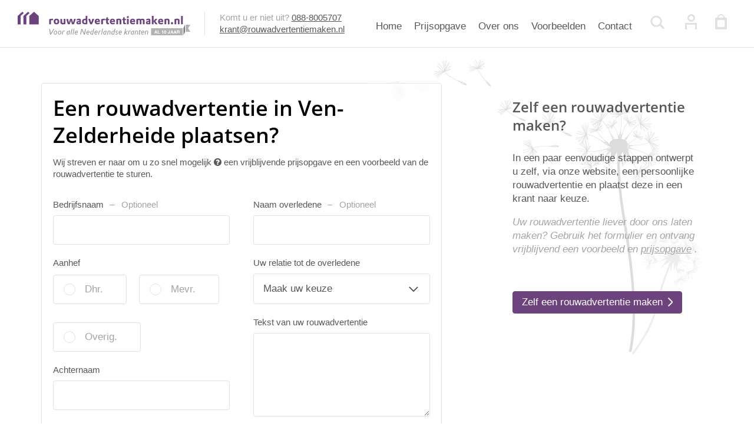

--- FILE ---
content_type: text/html; charset=UTF-8
request_url: https://www.rouwadvertentiemaken.nl/overlijdensadvertentie-in-ven-zelderheide
body_size: 27910
content:
<!DOCTYPE html>
<html lang="nl" xml:lang="nl">

    <head>
    <title>Rouwadvertentiemaken.nl | Voor plaatsing in alle kranten van Nederland</title>

    <meta http-equiv="Content-type" content="text/html; charset=utf-8">
    <meta name="google-site-verification" content="">
    <meta name="author" content="Rouwadvertentiemaken">
    <meta name="viewport" content="width=device-width, initial-scale=1.0, maximum-scale=1.0, user-scalable=no">
    <meta name="robots" content="index, follow">
    <meta name="description" content="U kunt hier rouwadvertenties, overlijdensberichten, familieberichten gemakkelijk (laten) maken. Bekijk een voorbeeld rouwadvertentie met rouw teksten voor in AD, NRC, Volkskrant, Brabants Dagblad, De Gelderlander en alle andere kranten.">

    <meta property="og:type" content="website">
    <meta property="og:url" content="https://www.rouwadvertentiemaken.nl/overlijdensadvertentie-in-ven-zelderheide">
    <meta name="og:title" content="">
    <meta name="og:description" content="">
    <meta name="og:image" content="https://www.rouwadvertentiemaken.nl/images/og_image.png">
    <meta property="og:site_name" content="Rouwadvertentiemaken.nl">
    <meta property="og:locale" content="nl_NL">

            <script src="//d2wy8f7a9ursnm.cloudfront.net/v4/bugsnag.min.js"></script>
        <script>window.bugsnagClient = bugsnag('fc318f7ac18b6db765798d3c435d2dc6')</script>
    
            <script>
            var site_id = 1;
        </script>
        <script src="/js/app.js?id=64408a1c53ef2d4acbfa"></script>
    
    <script>
    window.dataLayer = window.dataLayer || [];
    function gtag(){dataLayer.push(arguments);}
    if (localStorage.getItem('consentMode') === null) {
        gtag('consent', 'default', {
            'ad_storage': 'denied',
            'ad_user_data': 'denied',
            'ad_personalization': 'denied',
            'analytics_storage': 'denied',
            'functionality_storage': 'denied',
            'personalization_storage': 'denied',
            'wait_for_update': 500
        });
    } else {
        gtag('consent', 'default', JSON.parse(localStorage.getItem('consentMode')));
    }
</script>
<script>
    var landingspage = 'false';
    var main_color = '#6d437d';
</script>

<!-- Google Tag Manager -->
<script>(function(w,d,s,l,i){w[l]=w[l]||[];w[l].push({'gtm.start':
			new Date().getTime(),event:'gtm.js'});var f=d.getElementsByTagName(s)[0],
		j=d.createElement(s),dl=l!='dataLayer'?'&l='+l:'';j.async=true;j.src=
		'https://www.googletagmanager.com/gtm.js?id='+i+dl;f.parentNode.insertBefore(j,f);
	})(window,document,'script','dataLayer','GTM-TDV2DCDK');</script>
<!-- End Google Tag Manager -->

    <link rel="apple-touch-icon" sizes="57x57" href="https://www.rouwadvertentiemaken.nl/favicons/apple-icon-57x57.png">
<link rel="apple-touch-icon" sizes="60x60" href="https://www.rouwadvertentiemaken.nl/favicons/apple-icon-60x60.png">
<link rel="apple-touch-icon" sizes="72x72" href="https://www.rouwadvertentiemaken.nl/favicons/apple-icon-72x72.png">
<link rel="apple-touch-icon" sizes="76x76" href="https://www.rouwadvertentiemaken.nl/favicons/apple-icon-76x76.png">
<link rel="apple-touch-icon" sizes="114x114" href="https://www.rouwadvertentiemaken.nl/favicons/apple-icon-114x114.png">
<link rel="apple-touch-icon" sizes="120x120" href="https://www.rouwadvertentiemaken.nl/favicons/apple-icon-120x120.png">
<link rel="apple-touch-icon" sizes="144x144" href="https://www.rouwadvertentiemaken.nl/favicons/apple-icon-144x144.png">
<link rel="apple-touch-icon" sizes="152x152" href="https://www.rouwadvertentiemaken.nl/favicons/apple-icon-152x152.png">
<link rel="apple-touch-icon" sizes="180x180" href="https://www.rouwadvertentiemaken.nl/favicons/apple-icon-180x180.png">
<link rel="icon" type="image/png" sizes="192x192" href="https://www.rouwadvertentiemaken.nl/favicons/android-icon-192x192.png">
<link rel="icon" type="image/png" sizes="32x32" href="https://www.rouwadvertentiemaken.nl/favicons/favicon-32x32.png">
<link rel="icon" type="image/png" sizes="96x96" href="https://www.rouwadvertentiemaken.nl/favicons/favicon-96x96.png">
<link rel="icon" type="image/png" sizes="16x16" href="https://www.rouwadvertentiemaken.nl/favicons/favicon-16x16.png">
<link rel="shortcut icon" href="https://www.rouwadvertentiemaken.nl/favicons/favicon.ico">
<link rel="manifest" href="https://www.rouwadvertentiemaken.nl/favicons/manifest.json">
<meta name="msapplication-TileColor" content="#ffffff">
<meta name="msapplication-TileImage" content="https://www.rouwadvertentiemaken.nl/faviconsms-icon-144x144.png">
<meta name="theme-color" content="#ffffff">

    <link rel="stylesheet" href="/css/app.css?id=4dddb3ab9c20b31311a5">
</head>

    <body>

                    <header newsitetempattribute>
    <div class="wrapper" newsitetempattribute>
        <section class="logo" newsitetempattribute>
            <a href="/" title="Home" newsitetempattribute>
                <?xml version="1.0" encoding="utf-8"?>
<!-- Generator: Adobe Illustrator 15.0.0, SVG Export Plug-In . SVG Version: 6.00 Build 0)  -->
<!DOCTYPE svg PUBLIC "-//W3C//DTD SVG 1.1//EN" "http://www.w3.org/Graphics/SVG/1.1/DTD/svg11.dtd">
<svg class="" version="1.1" id="Laag_1" xmlns="http://www.w3.org/2000/svg" xmlns:xlink="http://www.w3.org/1999/xlink" x="0px" y="0px"
	 width="292.857px" height="40px" viewBox="0 0 292.857 40" enable-background="new 0 0 292.857 40" xml:space="preserve">
<g>
	<g>
		<polyline fill="#6D437D" points="10.363,2.211 7.945,0 0,7.116 0,21.417 4.906,21.417 4.906,7.116 10.363,2.211 		"/>
		<polyline fill="#6D437D" points="19.759,7.116 19.759,21.417 35.648,21.417 35.648,7.116 27.704,0 19.759,7.116 		"/>
		<polyline fill="#6D437D" points="20.173,2.211 17.755,0 9.811,7.116 9.811,21.417 14.716,21.417 14.716,7.116 20.173,2.211 		"/>
		<g>
			<path fill="#929497" d="M55.063,29.154v0.207c0.207,2.348,0.553,4.767,0.966,7.461v0.207l-0.069,0.76l0.207-0.76l0.138-0.207
				l0.898-1.519c1.174-1.865,2.694-4.491,3.523-5.942l0.138-0.207h1.38l-0.206,0.415c-0.83,1.452-1.797,3.04-2.764,4.629
				c-0.829,1.381-1.589,2.556-2.694,4.214l-0.207,0.345H55.13l-0.07-0.345c-0.276-1.659-0.483-2.625-0.76-4.285
				c-0.276-1.727-0.414-2.832-0.621-4.49l-0.07-0.415L55.063,29.154L55.063,29.154z"/>
			<path fill="#929497" d="M62.246,33.161c0.554-0.621,1.314-0.968,2.211-0.968c1.59,0,2.557,1.038,2.557,2.765
				c0,2.279-1.313,3.938-3.178,3.938c-1.59,0-2.556-1.037-2.556-2.832C61.28,35.027,61.695,33.851,62.246,33.161z M63.906,37.997
				c0.621,0,1.036-0.276,1.381-0.898c0.276-0.553,0.484-1.38,0.484-2.14c0-1.106-0.553-1.797-1.451-1.797
				c-1.106,0-1.935,1.244-1.935,3.041C62.454,37.306,63.007,37.997,63.906,37.997z"/>
			<path fill="#929497" d="M69.363,33.161c0.554-0.621,1.314-0.968,2.211-0.968c1.59,0,2.557,1.038,2.557,2.765
				c0,2.279-1.313,3.938-3.177,3.938c-1.591,0-2.557-1.037-2.557-2.832C68.327,35.027,68.741,33.851,69.363,33.161z M71.021,37.997
				c0.621,0,1.036-0.276,1.381-0.898c0.277-0.553,0.484-1.38,0.484-2.14c0-1.106-0.554-1.797-1.451-1.797
				c-1.106,0-1.935,1.244-1.935,3.041C69.57,37.306,70.054,37.997,71.021,37.997z"/>
			<path fill="#929497" d="M76.341,32.677c0.829-0.346,1.521-0.484,2.21-0.484c0.553,0,0.968,0.07,1.452,0.208l-0.208,1.037
				c-0.415-0.277-0.76-0.346-1.244-0.346c-0.414,0-0.69,0.069-1.174,0.276l-1.106,5.32h-1.173L76.341,32.677z"/>
			<path fill="#929497" d="M87.533,38.62c-0.76,0.137-1.175,0.206-1.728,0.206c-1.864,0-2.763-0.76-2.763-2.418
				c0-1.381,0.691-2.624,1.864-3.385c0.761-0.483,1.729-0.76,2.901-0.76c0.415,0,0.76,0,1.175,0.069L87.533,38.62z M87.671,33.3
				c-0.07,0-0.138,0-0.208,0c-1.866,0-3.178,1.244-3.178,3.039c0,1.038,0.552,1.59,1.658,1.59c0.208,0,0.346,0,0.621-0.069
				L87.671,33.3z"/>
			<path fill="#929497" d="M91.816,28.67h1.173l-2.141,10.018h-1.174L91.816,28.67z"/>
			<path fill="#929497" d="M95.201,28.67h1.174l-2.142,10.018h-1.173L95.201,28.67z"/>
			<path fill="#929497" d="M97.827,35.649c-0.069,0.207-0.069,0.346-0.069,0.553c0,1.105,0.621,1.657,1.728,1.657
				c0.69,0,1.243-0.207,2.003-0.553l-0.208,1.106c-0.69,0.276-1.174,0.414-1.865,0.414c-1.728,0-2.764-1.037-2.764-2.695
				c0-2.279,1.451-3.938,3.317-3.938c1.381,0,2.21,0.831,2.21,2.211c0,0.346-0.07,0.761-0.138,1.245H97.827L97.827,35.649z
				 M101.073,34.751c0-0.207,0.069-0.346,0.069-0.415c0-0.76-0.483-1.174-1.173-1.174c-0.83,0-1.521,0.554-1.865,1.658h2.97
				L101.073,34.751L101.073,34.751z"/>
			<path fill="#929497" d="M108.051,29.154h1.106c0.276,0,0.483,0.138,0.553,0.346l2.833,6.563c0.208,0.482,0.277,0.897,0.414,1.726
				c0.07-0.898,0.138-1.313,0.207-1.863l1.451-6.771h1.244l-2.004,9.534h-1.105c-0.277,0-0.484-0.138-0.554-0.346l-2.833-6.633
				c-0.207-0.481-0.276-0.896-0.415-1.726c-0.069,0.83-0.137,1.175-0.276,1.864l-1.382,6.771h-1.244L108.051,29.154z"/>
			<path fill="#929497" d="M117.654,35.649c-0.069,0.207-0.069,0.346-0.069,0.553c0,1.105,0.622,1.657,1.727,1.657
				c0.691,0,1.244-0.207,2.003-0.553l-0.206,1.106c-0.69,0.276-1.174,0.414-1.865,0.414c-1.727,0-2.764-1.037-2.764-2.695
				c0-2.279,1.451-3.938,3.316-3.938c1.381,0,2.211,0.831,2.211,2.211c0,0.346-0.069,0.761-0.137,1.245H117.654L117.654,35.649z
				 M120.832,34.751c0-0.207,0.071-0.346,0.071-0.415c0-0.76-0.484-1.174-1.175-1.174c-0.83,0-1.52,0.554-1.865,1.658h2.971
				L120.832,34.751L120.832,34.751z"/>
			<path fill="#929497" d="M128.708,28.67h1.175l-2.142,9.95c-0.69,0.137-1.244,0.206-1.797,0.206c-1.796,0-2.832-0.897-2.832-2.557
				c0-2.21,1.727-3.938,4.007-3.938c0.277,0,0.484,0,0.759,0.069L128.708,28.67z M127.741,33.3c-0.276-0.069-0.414-0.069-0.69-0.069
				c-1.59,0-2.695,1.244-2.695,2.971c0,1.105,0.621,1.657,1.796,1.657c0.207,0,0.345,0,0.622-0.069L127.741,33.3z"/>
			<path fill="#929497" d="M131.334,35.649c-0.069,0.207-0.069,0.346-0.069,0.553c0,1.105,0.621,1.657,1.727,1.657
				c0.691,0,1.244-0.207,2.003-0.553l-0.208,1.106c-0.69,0.276-1.174,0.414-1.865,0.414c-1.727,0-2.764-1.037-2.764-2.695
				c0-2.279,1.451-3.938,3.317-3.938c1.38,0,2.21,0.831,2.21,2.211c0,0.346-0.07,0.761-0.138,1.245H131.334L131.334,35.649z
				 M134.581,34.751c0-0.207,0.069-0.346,0.069-0.415c0-0.76-0.482-1.174-1.173-1.174c-0.831,0-1.52,0.554-1.865,1.658h2.971
				L134.581,34.751L134.581,34.751z"/>
			<path fill="#929497" d="M137.897,32.677c0.83-0.346,1.52-0.484,2.211-0.484c0.553,0,0.967,0.07,1.451,0.208l-0.207,1.037
				c-0.415-0.277-0.76-0.346-1.244-0.346c-0.415,0-0.691,0.069-1.174,0.276l-1.106,5.32h-1.173L137.897,32.677z"/>
			<path fill="#929497" d="M143.768,28.67h1.174l-2.141,10.018h-1.174L143.768,28.67z"/>
			<path fill="#929497" d="M149.573,38.62c-0.76,0.137-1.175,0.206-1.728,0.206c-1.865,0-2.763-0.76-2.763-2.418
				c0-1.381,0.691-2.624,1.864-3.385c0.76-0.483,1.727-0.76,2.902-0.76c0.414,0,0.76,0,1.174,0.069L149.573,38.62z M149.641,33.3
				c-0.069,0-0.137,0-0.207,0c-1.865,0-3.178,1.244-3.178,3.039c0,1.038,0.553,1.59,1.657,1.59c0.207,0,0.346,0,0.622-0.069
				L149.641,33.3z"/>
			<path fill="#929497" d="M152.958,32.608c0.967-0.276,1.727-0.415,2.487-0.415c1.38,0,2.21,0.622,2.21,1.591
				c0,0.276,0,0.552-0.07,0.898l-0.83,4.007h-1.174l0.898-4.076c0-0.207,0.069-0.414,0.069-0.621c0-0.622-0.415-0.898-1.244-0.898
				c-0.415,0-0.691,0.07-1.243,0.208l-1.105,5.389h-1.175L152.958,32.608z"/>
			<path fill="#929497" d="M164.494,28.67h1.174l-2.142,9.95c-0.689,0.137-1.243,0.206-1.796,0.206
				c-1.796,0-2.833-0.897-2.833-2.557c0-2.21,1.727-3.938,4.007-3.938c0.276,0,0.484,0,0.76,0.069L164.494,28.67z M163.527,33.3
				c-0.276-0.069-0.414-0.069-0.689-0.069c-1.59,0-2.694,1.244-2.694,2.971c0,1.105,0.621,1.657,1.796,1.657
				c0.208,0,0.346,0,0.622-0.069L163.527,33.3z"/>
			<path fill="#929497" d="M165.737,37.238c0.554,0.553,1.038,0.76,1.659,0.76c0.69,0,1.174-0.346,1.174-0.898
				c0-0.276-0.069-0.484-0.346-0.69c-0.138-0.138-0.07-0.07-0.967-0.622c-0.76-0.483-1.038-0.967-1.038-1.659
				c0-1.105,0.898-1.934,2.281-1.934c0.691,0,1.174,0.138,1.727,0.484l-0.276,1.037c-0.553-0.415-0.967-0.554-1.451-0.554
				c-0.69,0-1.106,0.346-1.106,0.83c0,0.345,0.138,0.621,0.483,0.829l0.691,0.415c0.76,0.484,1.105,1.036,1.105,1.727
				c0,1.106-0.966,1.935-2.348,1.935c-0.691,0-1.313-0.208-1.935-0.622L165.737,37.238z"/>
			<path fill="#929497" d="M172.37,35.649c-0.069,0.207-0.069,0.346-0.069,0.553c0,1.105,0.622,1.657,1.727,1.657
				c0.69,0,1.243-0.207,2.003-0.553l-0.207,1.106c-0.69,0.276-1.174,0.414-1.864,0.414c-1.727,0-2.764-1.037-2.764-2.695
				c0-2.279,1.45-3.938,3.316-3.938c1.381,0,2.211,0.831,2.211,2.211c0,0.346-0.069,0.761-0.138,1.245H172.37L172.37,35.649z
				 M175.618,34.751c0-0.207,0.069-0.346,0.069-0.415c0-0.76-0.483-1.174-1.174-1.174c-0.829,0-1.521,0.554-1.865,1.658h2.971
				L175.618,34.751L175.618,34.751z"/>
			<path fill="#929497" d="M182.665,28.67h1.174l-1.313,6.287l0.207-0.208c0.967-0.76,2.004-1.59,2.972-2.487h1.52
				c-1.106,0.967-2.21,1.864-3.317,2.764l-0.207,0.208l0.138,0.208c0.69,1.104,1.52,2.279,2.211,3.177l0.137,0.137h-1.52
				c-0.346-0.414-0.691-0.967-1.105-1.589c-0.347-0.554-0.76-1.174-1.106-1.797l-0.691,3.385h-1.243L182.665,28.67z"/>
			<path fill="#929497" d="M188.33,32.677c0.83-0.346,1.52-0.484,2.211-0.484c0.552,0,0.967,0.07,1.451,0.208l-0.208,1.037
				c-0.414-0.277-0.76-0.346-1.243-0.346c-0.414,0-0.691,0.069-1.175,0.276l-1.105,5.32h-1.175L188.33,32.677z"/>
			<path fill="#929497" d="M196.344,38.62c-0.76,0.137-1.175,0.206-1.727,0.206c-1.865,0-2.764-0.76-2.764-2.418
				c0-1.381,0.69-2.624,1.864-3.385c0.76-0.483,1.728-0.76,2.902-0.76c0.415,0,0.76,0,1.174,0.069L196.344,38.62z M196.413,33.3
				c-0.069,0-0.137,0-0.207,0c-1.864,0-3.178,1.244-3.178,3.039c0,1.038,0.554,1.59,1.658,1.59c0.208,0,0.346,0,0.622-0.069
				L196.413,33.3z"/>
			<path fill="#929497" d="M199.522,32.608c0.967-0.276,1.727-0.415,2.487-0.415c1.381,0,2.211,0.622,2.211,1.591
				c0,0.276,0,0.552-0.069,0.898l-0.831,4.007h-1.174l0.898-4.076c0-0.207,0.069-0.414,0.069-0.621c0-0.622-0.413-0.898-1.243-0.898
				c-0.414,0-0.691,0.07-1.244,0.208l-1.105,5.389h-1.175L199.522,32.608z"/>
			<path fill="#929497" d="M205.532,32.47h1.106l0.414-1.727h1.105l-0.346,1.727h1.521l-0.208,0.897h-1.521l-0.76,3.385
				c-0.069,0.276-0.137,0.484-0.137,0.691c0,0.345,0.208,0.484,0.76,0.484c0.137,0,0.276,0,0.483,0l-0.208,0.829
				c-0.276,0.069-0.552,0.069-0.898,0.069c-0.897,0-1.45-0.345-1.45-0.967c0-0.207,0.069-0.621,0.138-1.037l0.76-3.454h-1.037
				L205.532,32.47z"/>
			<path fill="#929497" d="M210.506,35.649c-0.069,0.207-0.069,0.346-0.069,0.553c0,1.105,0.621,1.657,1.727,1.657
				c0.691,0,1.244-0.207,2.004-0.553l-0.207,1.106c-0.691,0.276-1.174,0.414-1.864,0.414c-1.728,0-2.765-1.037-2.765-2.695
				c0-2.279,1.451-3.938,3.317-3.938c1.382,0,2.211,0.831,2.211,2.211c0,0.346-0.069,0.761-0.138,1.245H210.506L210.506,35.649z
				 M213.753,34.751c0-0.207,0.07-0.346,0.07-0.415c0-0.76-0.484-1.174-1.175-1.174c-0.829,0-1.52,0.554-1.865,1.658h2.971
				L213.753,34.751L213.753,34.751z"/>
			<path fill="#929497" d="M216.794,32.608c0.967-0.276,1.727-0.415,2.487-0.415c1.382,0,2.211,0.622,2.211,1.591
				c0,0.276,0,0.552-0.069,0.898l-0.831,4.007h-1.174l0.898-4.076c0-0.207,0.069-0.414,0.069-0.621c0-0.622-0.414-0.898-1.244-0.898
				c-0.413,0-0.69,0.07-1.244,0.208l-1.105,5.389h-1.174L216.794,32.608z"/>
		</g>
		<g>
			<path fill="#6D437D" d="M53.542,12.712c1.451-0.553,2.971-0.898,4.421-0.898c0.829,0,1.382,0.069,2.003,0.276v2.487
				c-0.552-0.208-1.105-0.276-1.727-0.276c-0.691,0-1.243,0.069-1.796,0.276v6.633h-2.902V12.712z"/>
			<path fill="#6D437D" d="M65.909,11.744c2.902,0,4.698,1.797,4.698,4.768c0,3.04-1.864,4.906-4.767,4.906
				s-4.698-1.796-4.698-4.768C61.073,13.679,62.938,11.744,65.909,11.744z M65.84,19.137c1.106,0,1.796-0.898,1.796-2.487
				c0-1.589-0.621-2.487-1.727-2.487c-1.174,0-1.796,0.898-1.796,2.487C64.113,18.239,64.734,19.137,65.84,19.137z"/>
			<path fill="#6D437D" d="M75.443,12.021v5.319c0,1.174,0.345,1.589,1.52,1.589c0.415,0,0.83-0.069,1.174-0.138V12.09h2.901v8.843
				l-0.347,0.069c-1.588,0.276-2.693,0.415-3.867,0.415c-1.59,0-2.625-0.276-3.317-0.898c-0.69-0.621-0.967-1.451-0.967-3.108
				v-5.251h2.902L75.443,12.021L75.443,12.021z"/>
			<path fill="#6D437D" d="M85.46,12.021l0.069,0.276c0.276,1.588,0.622,2.97,1.106,4.905c0.069,0.413,0.137,0.483,0.206,0.759
				l0.208,1.728l0.138-1.728l1.796-5.941h3.109l1.657,5.941l0.138,1.728l0.207-1.728c0.069-0.276,0.069-0.347,0.208-0.691
				c0.552-1.866,0.897-3.04,1.313-4.974l0.069-0.208h2.694l-0.069,0.415c-0.553,2.557-1.244,4.698-2.764,8.498l-0.138,0.346h-3.316
				l-1.313-4.836c-0.277-0.967-0.346-1.658-0.414-2.97c-0.07,1.381-0.207,2.141-0.483,2.97l-1.521,4.836h-3.177
				c-1.174-3.04-2.074-6.286-2.625-9.188h2.901L85.46,12.021L85.46,12.021z"/>
			<path fill="#6D437D" d="M100.176,12.643c1.313-0.621,2.487-0.898,3.868-0.898c1.52,0,2.487,0.415,2.901,1.174
				c0.276,0.415,0.346,0.967,0.346,2.21v5.873c-1.313,0.208-2.901,0.346-4.145,0.346c-2.418,0-3.524-0.83-3.524-2.694
				c0-2.004,1.451-2.971,4.974-3.248v-0.621c0-0.553-0.276-0.691-0.966-0.691c-1.106,0-2.281,0.276-3.385,0.898v-2.349
				L100.176,12.643L100.176,12.643z M104.666,17.272c-1.934,0.208-2.557,0.483-2.557,1.243c0,0.553,0.346,0.83,1.174,0.83
				c0.415,0,0.83-0.07,1.382-0.138L104.666,17.272L104.666,17.272z"/>
			<path fill="#6D437D" d="M115.375,7.116h2.902v13.817c-1.521,0.277-2.556,0.414-3.731,0.414c-3.523,0-5.388-1.59-5.388-4.698
				c0-2.97,1.935-4.905,4.974-4.905c0.483,0,0.83,0.07,1.244,0.138V7.116z M115.375,14.301c-0.346-0.138-0.621-0.138-0.968-0.138
				c-1.45,0-2.28,0.898-2.28,2.487c0,1.52,0.83,2.418,2.28,2.418c0.347,0,0.554,0,0.968-0.069V14.301z"/>
			<path fill="#6D437D" d="M122.906,12.021c0.207,1.104,0.621,2.417,1.036,3.73c0.069,0.208,0.138,0.484,0.346,1.105
				c0.138,0.553,0.208,0.553,0.277,0.83l0.137,1.865l0.138-1.865l0.137-0.276c0.347-0.83,0.69-1.797,0.967-2.694
				c0.347-1.037,0.553-1.797,0.76-2.625h2.971l-0.137,0.415c-0.484,1.589-0.968,2.832-1.521,4.352
				c-0.553,1.382-1.244,2.902-1.865,4.146l-0.138,0.346h-2.833l-0.138-0.346c-1.381-3.04-2.417-5.941-3.178-8.912h3.041
				L122.906,12.021L122.906,12.021z"/>
			<path fill="#6D437D" d="M133.544,17.41c0.069,1.174,0.968,1.797,2.487,1.797c1.174,0,2.211-0.277,3.109-0.898v2.21
				c-1.106,0.553-2.281,0.898-3.524,0.898c-3.108,0-4.905-1.796-4.905-4.768c0-2.971,1.865-4.905,4.629-4.905
				c2.694,0,4.214,1.727,4.214,4.699c0,0.137,0,0.414,0,0.76v0.207H133.544z M136.929,15.406c-0.07-1.036-0.622-1.589-1.59-1.589
				c-0.967,0-1.657,0.622-1.796,1.589H136.929z"/>
			<path fill="#6D437D" d="M141.765,12.712c1.451-0.553,2.971-0.898,4.422-0.898c0.83,0,1.381,0.069,2.003,0.276v2.487
				c-0.553-0.208-1.105-0.276-1.728-0.276c-0.689,0-1.243,0.069-1.796,0.276v6.633h-2.902V12.712L141.765,12.712z"/>
			<path fill="#6D437D" d="M148.812,12.159h1.589V9.602h2.764v2.557h2.004v2.142h-2.004v3.108c0,1.244,0.278,1.59,1.244,1.59
				c0.207,0,0.346-0.069,0.621-0.138v2.211c-0.553,0.07-1.036,0.138-1.588,0.138c-1.314,0-2.211-0.347-2.695-0.968
				c-0.415-0.552-0.484-0.967-0.484-2.487v-3.523h-1.521L148.812,12.159L148.812,12.159z"/>
			<path fill="#6D437D" d="M159.175,17.41c0.069,1.174,0.968,1.797,2.487,1.797c1.175,0,2.211-0.277,3.109-0.898v2.21
				c-1.106,0.553-2.281,0.898-3.525,0.898c-3.107,0-4.905-1.796-4.905-4.768c0-2.971,1.865-4.905,4.629-4.905
				c2.694,0,4.214,1.727,4.214,4.699c0,0.137,0,0.414,0,0.76v0.207H159.175z M162.63,15.406c-0.069-1.036-0.622-1.589-1.59-1.589
				c-0.968,0-1.657,0.622-1.796,1.589H162.63z"/>
			<path fill="#6D437D" d="M167.397,12.435c1.727-0.484,3.108-0.691,4.56-0.691c1.52,0,2.556,0.346,3.177,0.968
				c0.621,0.621,0.76,1.313,0.76,2.763v5.666h-2.902v-5.596c0-1.105-0.346-1.52-1.381-1.52c-0.414,0-0.76,0.069-1.313,0.208v6.909
				h-2.901V12.435z"/>
			<path fill="#6D437D" d="M177.414,12.159h1.59V9.602h2.764v2.557h2.004v2.142h-2.004v3.108c0,1.244,0.276,1.59,1.244,1.59
				c0.207,0,0.345-0.069,0.621-0.138v2.211c-0.553,0.07-1.037,0.138-1.59,0.138c-1.313,0-2.211-0.347-2.694-0.968
				c-0.414-0.552-0.483-0.967-0.483-2.487v-3.523h-1.521v-2.073L177.414,12.159L177.414,12.159z"/>
			<path fill="#6D437D" d="M185.497,7.531h2.9v2.971h-2.9V7.531z M185.497,12.021h2.9v9.188h-2.9V12.021z"/>
			<path fill="#6D437D" d="M193.303,17.41c0.07,1.174,0.967,1.797,2.487,1.797c1.175,0,2.21-0.277,3.109-0.898v2.21
				c-1.105,0.553-2.28,0.898-3.523,0.898c-3.109,0-4.905-1.796-4.905-4.768c0-2.971,1.864-4.905,4.629-4.905
				c2.694,0,4.214,1.727,4.214,4.699c0,0.137,0,0.414,0,0.76v0.207H193.303z M196.758,15.406c-0.069-1.036-0.621-1.589-1.589-1.589
				s-1.659,0.622-1.797,1.589H196.758z"/>
			<path fill="#6D437D" d="M201.526,12.435c1.52-0.414,2.763-0.621,4.145-0.621c1.173,0,1.864,0.137,2.764,0.691
				c1.174-0.483,2.072-0.691,3.247-0.691c1.313,0,2.211,0.276,2.833,0.898c0.621,0.552,0.83,1.313,0.83,2.625v5.873h-2.902v-5.804
				c0-0.897-0.415-1.313-1.313-1.313c-0.483,0-0.83,0.069-1.313,0.276c0.07,0.276,0.138,0.484,0.138,0.967v5.804h-2.901v-5.735
				c0-0.967-0.414-1.381-1.381-1.381c-0.415,0-0.76,0.069-1.314,0.208v6.909h-2.9L201.526,12.435L201.526,12.435z"/>
			<path fill="#6D437D" d="M218.106,12.643c1.313-0.621,2.487-0.898,3.869-0.898c1.52,0,2.487,0.415,2.901,1.174
				c0.277,0.415,0.346,0.967,0.346,2.21v5.873c-1.313,0.208-2.902,0.346-4.145,0.346c-2.418,0-3.523-0.83-3.523-2.694
				c0-2.004,1.451-2.971,4.974-3.248v-0.621c0-0.553-0.276-0.691-0.967-0.691c-1.105,0-2.28,0.276-3.385,0.898v-2.349
				L218.106,12.643L218.106,12.643z M222.666,17.272c-1.935,0.208-2.557,0.483-2.557,1.243c0,0.553,0.346,0.83,1.174,0.83
				c0.415,0,0.829-0.07,1.382-0.138L222.666,17.272L222.666,17.272z"/>
			<path fill="#6D437D" d="M227.64,7.116h2.902v8.843l0.206-0.277c1.037-1.174,2.074-2.418,2.972-3.661h3.248l-0.277,0.414
				c-0.967,1.243-2.004,2.557-3.041,3.731l0.208,0.276l0.76,1.105c0.898,1.243,2.003,2.694,2.833,3.662h-3.455
				c-0.83-1.037-1.797-2.419-3.109-4.422l-0.276-0.415v4.837h-2.902V7.115L227.64,7.116L227.64,7.116L227.64,7.116z"/>
			<path fill="#6D437D" d="M240.973,17.41c0.069,1.174,0.968,1.797,2.487,1.797c1.175,0,2.211-0.277,3.109-0.898v2.21
				c-1.106,0.553-2.281,0.898-3.525,0.898c-3.107,0-4.905-1.796-4.905-4.768c0-2.971,1.866-4.905,4.629-4.905
				c2.694,0,4.215,1.727,4.215,4.699c0,0.137,0,0.414,0,0.76v0.207H240.973z M244.359,15.406c-0.07-1.036-0.622-1.589-1.59-1.589
				c-0.967,0-1.657,0.622-1.796,1.589H244.359z"/>
			<path fill="#6D437D" d="M249.195,12.435c1.727-0.484,3.108-0.691,4.56-0.691c1.52,0,2.556,0.346,3.177,0.968
				c0.621,0.621,0.76,1.313,0.76,2.763v5.666h-2.901v-5.596c0-1.105-0.346-1.52-1.381-1.52c-0.414,0-0.761,0.069-1.313,0.208v6.909
				h-2.901L249.195,12.435L249.195,12.435z"/>
			<path fill="#6D437D" d="M260.248,17.755h3.317v3.455h-3.317V17.755z"/>
			<path fill="#6D437D" d="M266.189,12.435c1.728-0.484,3.109-0.691,4.56-0.691c1.52,0,2.556,0.346,3.178,0.968
				c0.621,0.621,0.76,1.313,0.76,2.763v5.666h-2.901v-5.596c0-1.105-0.345-1.52-1.381-1.52c-0.415,0-0.761,0.069-1.313,0.208v6.909
				h-2.902V12.435z"/>
			<path fill="#6D437D" d="M277.243,7.116h2.901V21.21h-2.901V7.116z"/>
		</g>
	</g>
	<rect x="226.327" y="27.91" fill="#B2B2B2" width="53.749" height="12.09"/>
	<polygon fill="#757575" points="283.876,34.059 281.25,40 281.25,27.91 283.876,21.97 	"/>
	<polygon fill="#B2B2B2" points="292.858,34.059 285.051,34.059 285.051,21.97 292.858,21.97 289.265,28.049 	"/>
	<g enable-background="new    ">
		<path fill="#FFFFFF" d="M233.788,31.64h1.313l1.934,5.528h-1.244l-0.345-1.105h-2.004l-0.346,1.105h-1.175L233.788,31.64z
			 M233.719,35.027h1.381l-0.691-2.142L233.719,35.027z"/>
		<path fill="#FFFFFF" d="M237.727,31.64h1.174v4.49h2.764v0.968h-3.938V31.64z"/>
		<path fill="#FFFFFF" d="M244.359,33.438v-0.761c0.346,0,0.552-0.069,0.69-0.069c0.206-0.069,0.414-0.137,0.553-0.276
			c0.069-0.069,0.137-0.208,0.208-0.415c0-0.069,0.069-0.137,0.069-0.208h0.898v5.459h-1.106v-3.73H244.359L244.359,33.438z"/>
		<path fill="#FFFFFF" d="M251.681,32.401c0.278,0.483,0.415,1.175,0.415,2.074c0,0.898-0.137,1.59-0.415,2.072
			c-0.276,0.483-0.76,0.76-1.45,0.76c-0.691,0-1.174-0.277-1.451-0.76c-0.276-0.482-0.415-1.174-0.415-2.072s0.138-1.59,0.415-2.074
			c0.277-0.484,0.759-0.76,1.451-0.76C250.921,31.64,251.405,31.917,251.681,32.401z M249.609,35.926
			c0.069,0.344,0.346,0.482,0.622,0.482c0.346,0,0.553-0.138,0.621-0.482c0.069-0.347,0.138-0.831,0.138-1.452
			c0-0.622-0.07-1.106-0.138-1.451c-0.069-0.346-0.276-0.483-0.621-0.483c-0.346,0-0.554,0.137-0.622,0.483
			c-0.068,0.346-0.137,0.83-0.137,1.451C249.472,35.095,249.47,35.579,249.609,35.926z"/>
		<path fill="#FFFFFF" d="M255.759,35.027v0.138c0,0.414,0.069,0.761,0.138,0.898c0.069,0.206,0.276,0.275,0.483,0.275
			c0.276,0,0.413-0.069,0.483-0.275c0.069-0.137,0.069-0.277,0.069-0.553v-3.87h1.175v3.87c0,0.484-0.07,0.828-0.208,1.104
			c-0.276,0.484-0.76,0.691-1.451,0.691c-0.69,0-1.174-0.208-1.382-0.553c-0.207-0.346-0.345-0.897-0.345-1.519v-0.138h1.037V35.027
			L255.759,35.027z"/>
		<path fill="#FFFFFF" d="M260.94,31.64h1.313l1.935,5.528h-1.243l-0.346-1.105h-2.003l-0.346,1.105h-1.175L260.94,31.64z
			 M260.87,35.027h1.381l-0.69-2.142L260.87,35.027z"/>
		<path fill="#FFFFFF" d="M266.467,31.64h1.313l1.935,5.528h-1.244l-0.346-1.105h-2.004l-0.345,1.105H264.6L266.467,31.64z
			 M266.397,35.027h1.382l-0.69-2.142L266.397,35.027z"/>
		<path fill="#FFFFFF" d="M273.928,31.78c0.208,0.069,0.345,0.207,0.483,0.414c0.137,0.138,0.208,0.277,0.276,0.484
			c0.069,0.138,0.069,0.346,0.069,0.554c0,0.276-0.069,0.553-0.208,0.76c-0.137,0.276-0.345,0.414-0.621,0.553
			c0.276,0.069,0.415,0.276,0.553,0.415c0.138,0.207,0.138,0.484,0.138,0.829v0.345c0,0.277,0,0.415,0,0.483
			c0,0.138,0.069,0.277,0.207,0.347v0.137h-1.244c-0.069-0.137-0.069-0.207-0.069-0.276c0-0.137-0.069-0.346-0.069-0.484v-0.482
			c0-0.346-0.07-0.553-0.207-0.69c-0.137-0.138-0.345-0.207-0.691-0.207h-1.105v2.14h-1.106v-5.527h2.625
			C273.444,31.64,273.721,31.709,273.928,31.78z M271.578,32.608v1.451h1.243c0.276,0,0.415,0,0.554-0.069
			c0.207-0.138,0.346-0.346,0.346-0.622c0-0.345-0.139-0.553-0.346-0.691c-0.138-0.069-0.277-0.069-0.554-0.069H271.578z"/>
	</g>
</g>
</svg>
            </a>
        </section>

        <section class="help-line" newsitetempattribute>
            <div class="valign-center" newsitetempattribute>
                <p newsitetempattribute>
                    <span class="text-light">Komt u er niet uit?</span>
                    <a href="tel:088-8005707">088-8005707</a>
                    <span class="or">of</span>
                </p>
                <p newsitetempattribute class="help-line--links">
                    <a href="mailto:krant@rouwadvertentiemaken.nl">krant@rouwadvertentiemaken.nl</a>
                </p>
            </div>
        </section>

        <nav>
            <ul>
    <li class="nav-link ">
    <a
        href="/"
                    > Home</a>
</li><li class="nav-link ">
    <a
        href="/offerte-aanvragen"
                    > Prijsopgave</a>
</li><li class="nav-link ">
    <a
        href="/over-ons"
                    > Over ons</a>
</li><li class="nav-link ">
    <a
        href="/voorbeelden"
                    > Voorbeelden</a>
</li><li class="nav-link ">
    <a
        href="/contact"
                    > Contact</a>
</li>
    <li class="icon icon--search">
        <a href="#"><svg class="" xmlns="http://www.w3.org/2000/svg" width="21" height="20" viewBox="0 0 21 20">
  <g fill="none">
    <path fill="#A4A4A4" d="M16.7071068,12.1568542 L16.7071068,12.1568542 C17.5355339,12.1568542 18.2071068,12.8284271 18.2071068,13.6568542 L18.2071068,20.4289322 L15.2071068,20.4289322 L15.2071068,13.6568542 C15.2071068,12.8284271 15.8786797,12.1568542 16.7071068,12.1568542 Z" transform="rotate(135 16.707 16.293)"/>
    <circle cx="8.5" cy="8.5" r="7" fill="#FFF" stroke="#A4A4A4" stroke-width="3"/>
  </g>
</svg>
            <span>Zoeken</span>
        </a>

        <div class="navigation-search-container">
            <section class="search-bar search-bar--white">
            <div class="wrapper" newsitetempattribute>
    
    <div class="search-bar--container ">
                    <h2>Doorzoek onze website</h2>
        
        <div class="search-bar--fields-container">
            <form  action="https://www.rouwadvertentiemaken.nl/zoekresultaat"  method="get" class="search-form">
                
                <label for="search_bar">
                    <div class="search-hints">
                        <div class="search-hints--close-trigger">Suggesties sluiten</div>
                        <div class="search-hints--scrollable">
                            <div class="search-hints--pages-container">
                                <h3>Pagina's:</h3>
                                <ul></ul>
                            </div>

                            <div class="search-hints--towns-container">
                                <h3>Plaatsen:</h3>
                                <ul></ul>
                            </div>

                            <div class="search-hints--newspapers-container">
                                <h3>Kranten:</h3>
                                <ul></ul>
                            </div>
                        </div>
                    </div>

                    <input class="search-input " name="keyword" value="" size="30" type="text" placeholder="Uw zoekterm" autocomplete="off">

                    <svg class="" xmlns="http://www.w3.org/2000/svg" width="21" height="20" viewBox="0 0 21 20">
  <g fill="none">
    <path fill="#A4A4A4" d="M16.7071068,12.1568542 L16.7071068,12.1568542 C17.5355339,12.1568542 18.2071068,12.8284271 18.2071068,13.6568542 L18.2071068,20.4289322 L15.2071068,20.4289322 L15.2071068,13.6568542 C15.2071068,12.8284271 15.8786797,12.1568542 16.7071068,12.1568542 Z" transform="rotate(135 16.707 16.293)"/>
    <circle cx="8.5" cy="8.5" r="7" fill="#FFF" stroke="#A4A4A4" stroke-width="3"/>
  </g>
</svg>
                </label>

                <button newsitetempattribute type="submit" class="button-type-submit  button-importance--primair">
            <div class="submit-loading-indicator loading-indicator">
            <div></div>
            <div></div>
            <div></div>
            <div></div>
        </div>
        <span newsitetempattribute>Zoek<svg class="" version="1.1" id="Layer_1" xmlns="http://www.w3.org/2000/svg" xmlns:xlink="http://www.w3.org/1999/xlink" x="0px" y="0px"
	 width="10px" height="17px" viewBox="0 0 10 17" enable-background="new 0 0 10 17" xml:space="preserve">
<path fill="none" stroke="#FFFFFF" stroke-width="2" d="M8.5,8.5l-7-7L8.5,8.5z"/>
<path fill="none" stroke="#FFFFFF" stroke-width="2" d="M8.5,8.5l-7,7L8.5,8.5z"/>
</svg></span>
</button>
            </form>
        </div>
    </div>
</div>    </section>        </div>
    </li>

                        <li class="icon icon--user">
                <a href="https://www.rouwadvertentiemaken.nl/login?return_url=https%253A%252F%252Fwww.rouwadvertentiemaken.nl%252Foverlijdensadvertentie-in-ven-zelderheide" rel="nofollow" class="modal-trigger do-focus-first"><svg class="" xmlns="http://www.w3.org/2000/svg" width="20" height="28" viewBox="0 0 20 28">
  <g fill="none" transform="translate(0 2)">
    <circle class="strokable" cx="10.5" cy="6.5" r="5" stroke="#E1E1E1" stroke-width="3"/>
    <rect class="fillable" width="3" height="10" y="16" fill="#E1E1E1"/>
    <rect class="fillable" width="3" height="10" x="17" y="16" fill="#E1E1E1"/>
    <rect class="fillable" width="20" height="3" y="15" fill="#E1E1E1"/>
    <circle class="logged-in-indicator" cx="15" cy="3" r="4" fill="transparent" stroke="transparent" stroke-width="2"/>
  </g>
</svg>
                    <span>Login</span>
                </a>
            </li>
        
                    <li class="icon icon--basket">
                <a href="https://www.rouwadvertentiemaken.nl/krant-selecteren"><svg class="" xmlns="http://www.w3.org/2000/svg" width="20" height="26" viewBox="0 0 20 26">
  <g fill="none">
    <circle class="strokable" cx="10" cy="6" r="5" stroke="#E1E1E1" stroke-width="2"/>
    <rect class="strokable shopping-cart-square" width="16" height="16" x="2" y="8" stroke="#E1E1E1" fill="#FFFFFF" stroke-width="4"/>
    <circle class="filled-indicator" cx="10" cy="16" r="3" fill="transparent"/>
  </g>
</svg>
                    <span>U heeft nog geen krant geselecteerd</span>
                </a>
            </li>
            </ul>

            <div class="help-line--nav">
                <p>
                    <span class="text-light">Komt u er niet uit?</span>
                    <a href="tel:088-8005707">088-8005707</a>
                    <span class="or">of</span>
                </p>
                <p class="help-line--links">
                    <a href="mailto:krant@rouwadvertentiemaken.nl">krant@rouwadvertentiemaken.nl</a>
                </p>
            </div>
        </nav>

        <section class="mobile-icons">
            <a class="mobile-phone-icon" href="tel:088-8005707">
                <i class="fa fa-phone" aria-hidden="true"></i>
            </a>
            <a class="mobile-menu-icon" href="#">
                <i class="fa fa-bars"></i>
            </a>
        </section>
    </div>
</header>

        
        
	<section class="home landingpage page">
		<div class="header-background">
			
			<div class="wrapper-content">
				<main>
					<div class="blurred-background"></div>
					<form class="ajax-form" action="https://www.rouwadvertentiemaken.nl/offerte-aanvragen">
						<input type="hidden" name="js_check" value="">
						<input type="hidden" name="current_url" value="https://www.rouwadvertentiemaken.nl/overlijdensadvertentie-in-ven-zelderheide">
													<input type="hidden" name="papername_or_city" value="Ven-Zelderheide">
												<input type="hidden" name="landingpage" value="1">

						<h1>Een rouwadvertentie in Ven-Zelderheide plaatsen?</h1>

													<p>Wij streven er naar om u zo snel mogelijk
								<i class="fa fa-question-circle modal-trigger modal-inline" data-modal="info_response_time" aria-hidden="true"></i>
								een vrijblijvende prijsopgave en een voorbeeld van de rouwadvertentie te sturen.
							</p>
						
						<div class="form-fields--container">
							<div class="form-fields--left">
								<label for="companyname">
									Bedrijfsnaam
									<em class="extra-info">Optioneel</em>
									<input name="companyname" id="companyname" value="" size="30" type="text">
								</label>
								<fieldset class="radio" for="gender">
									<legend>Aanhef</legend>
									<div class="styled-radio">
										<input name="gender" required value="Dhr." id="Dhr" type="radio" >
										<label for="Dhr">Dhr.</label>
									</div>
									<div class="styled-radio">
										<input name="gender" required value="Mevr." id="Mevr" type="radio" >
										<label for="Mevr">Mevr.</label>
									</div>
									<div class="styled-radio">
										<input name="gender" required value="Afd." id="Mevr" type="radio" >
										<label for="Mevr">Overig.</label>
									</div>
								</fieldset>

								<label for="lastname">
									Achternaam
									<input required name="lastname" id="lastname" value="" size="30" type="text">
								</label>

								<label for="email">
									E-mailadres
									<input required name="email" id="email" value="" size="30" type="email">
								</label>

								<label for="telephone">
									Telefoonnummer
									<input required name="telephone" id="telephone" value="" size="30" type="text">
								</label>
							</div>

							<div class="form-fields--right">
																	<label for="name_deceased">
										Naam overledene
										<em class="extra-info">Optioneel</em>
										<input name="name_deceased" id="name_deceased" value="" size="30" type="text">
									</label>
									<label for="relation_to_deceased">
										Uw relatie tot de overledene

										<div class="styled-select">
											<select name="relation_to_deceased" id="relation_to_deceased">
												<option value="">Maak uw keuze</option>
																									<option value="Partner"
															>Partner</option>
																									<option value="ChildGrandChild"
															>Kinderen / kleinkinderen</option>
																									<option value="Parents"
															>Ouders</option>
																									<option value="Siblings"
															>Broers / zussen</option>
																									<option value="EldersInLaws"
															>Grootouders / schoonfamilie</option>
																									<option value="UncleCousin"
															>Ooms / tantes en neven / nichten</option>
																									<option value="FriendNeighbour"
															>Vrienden en buren</option>
																									<option value="WorkClub"
															>Werk / verenigingen</option>
																									<option value="Other"
															>Overig</option>
																							</select>
										</div>
									</label>
								
								<label for="content">
									Tekst van uw rouwadvertentie
									<textarea required name="content" id="content" rows="5" cols="50"></textarea>
								</label>

								
								<fieldset class="checkbox checkbox-landingpage" for="upload_file_switch">
									<input name="upload_file" value="0" type="hidden">
									<div class="styled-checkbox">
										<input name="upload_file" id="upload_file_switch" value="1" id="upload_file" type="checkbox">
										<label for="upload_file_switch">Ik wil een bestand meesturen</label>
									</div>
								</fieldset>

								<fieldset id="upload_file_fields" class="hidden">
																			<label for="file_0" class="input-file ">
											<div class="clear-file-trigger">X</div>
											<input id="file_0" type="file" name="file[]">
										</label>
																			<label for="file_1" class="input-file  hidden ">
											<div class="clear-file-trigger">X</div>
											<input id="file_1" type="file" name="file[]">
										</label>
																			<label for="file_2" class="input-file  hidden ">
											<div class="clear-file-trigger">X</div>
											<input id="file_2" type="file" name="file[]">
										</label>
																	</fieldset>

								<button newsitetempattribute type="submit" class="button-type-submit  button-importance--primair">
            <div class="submit-loading-indicator loading-indicator">
            <div></div>
            <div></div>
            <div></div>
            <div></div>
        </div>
        <span newsitetempattribute>Versturen<svg class="" version="1.1" id="Layer_1" xmlns="http://www.w3.org/2000/svg" xmlns:xlink="http://www.w3.org/1999/xlink" x="0px" y="0px"
	 width="10px" height="17px" viewBox="0 0 10 17" enable-background="new 0 0 10 17" xml:space="preserve">
<path fill="none" stroke="#FFFFFF" stroke-width="2" d="M8.5,8.5l-7-7L8.5,8.5z"/>
<path fill="none" stroke="#FFFFFF" stroke-width="2" d="M8.5,8.5l-7,7L8.5,8.5z"/>
</svg></span>
</button>
							</div>
						</div>

						<a href="https://www.rouwadvertentiemaken.nl/start-again" class="change-selection">Wilt u een andere krant selecteren?</a>
					</form>
				</main>

									<aside>
													<h2>Zelf een rouwadvertentie maken?</h2>
						
						<div class="cms-content">
							<p>In een paar eenvoudige stappen ontwerpt u zelf, via onze website, een persoonlijke rouwadvertentie en plaatst deze in een krant naar keuze.</p>
							<p class="landingpage-light">
								<em>Uw rouwadvertentie liever door ons laten maken? Gebruik het formulier en ontvang vrijblijvend een voorbeeld en
									<a href="https://www.rouwadvertentiemaken.nl/offerte-aanvragen">prijsopgave</a>
									.
								</em>
							</p>
						</div>

						<a newsitetempattribute
            href="https://www.rouwadvertentiemaken.nl/krant-selecteren"
   class="
    button
     button-type-action        button-importance--primair               "
   >
        <span>Zelf een rouwadvertentie maken<svg class="" version="1.1" id="Layer_1" xmlns="http://www.w3.org/2000/svg" xmlns:xlink="http://www.w3.org/1999/xlink" x="0px" y="0px"
	 width="10px" height="17px" viewBox="0 0 10 17" enable-background="new 0 0 10 17" xml:space="preserve">
<path fill="none" stroke="#FFFFFF" stroke-width="2" d="M8.5,8.5l-7-7L8.5,8.5z"/>
<path fill="none" stroke="#FFFFFF" stroke-width="2" d="M8.5,8.5l-7,7L8.5,8.5z"/>
</svg></span>
</a>
					</aside>
							</div>
		</div>

		<section class="usp">
    <div class="wrapper" newsitetempattribute>
    <ul newsitetempattribute>
                    <li>
                <div class="icon"><svg class="" xmlns="http://www.w3.org/2000/svg" width="23" height="28" viewBox="0 0 23 28">
  <g fill="#585858" transform="translate(-2)">
    <g transform="rotate(45 10.9 26.314)">
      <path d="M2 0L3 0C4.1045695-2.02906125e-16 5 .8954305 5 2L5 21 0 21 0 2C-1.3527075e-16.8954305.8954305 2.02906125e-16 2 0zM0 24L5 24 3.44941133 28.6878385C3.27597446 29.2121839 2.71031017 29.4966515 2.18596477 29.3232146 1.88558646 29.223859 1.64994431 28.9882169 1.55058867 28.6878385L0 24z"/>
    </g>
    <rect width="23" height="2" x="2" y="26"/>
  </g>
</svg></div>
                <p>
                    Professionele opmaak &amp;<br/>
                    voorbeeld-advertentie
                </p>
            </li>
            <li>
                <div class="icon"><svg class="" xmlns="http://www.w3.org/2000/svg" width="29" height="37" viewBox="0 0 29 37">
  <g fill="none">
    <path stroke="#585858" stroke-width="4" d="M15.0214144,10.9108063 C15.5421975,16.3047677 14.466892,19.5 11.3852738,19.5 C9.38708178,19.5 7.43942004,17.5828156 7.06461205,15.6521198 C7.69268097,23.1500579 7.294355,27.5340721 5.41421356,29.4142136 C4.5008397,30.3275874 3.5585982,30.9557484 2.35940039,31.6641006 C1.97208582,31.9223103 2,31.8824329 2,32 C2,32.1188604 2.04342657,32.183036 2.11867779,32.2022041 C2.68480213,32.3464078 3.92317118,31.9002134 5.7506099,30.4382624 C10.0051829,27.034604 15.3411673,28.265985 21.3170092,33.4948466 L21.6129773,33.7538187 L21.7888544,34.1055728 C22.1060239,34.7399119 22.4103227,34.9701133 22.8965295,34.997223 C22.9427953,34.8433411 22.9825151,34.5930677 22.9955139,34.2471409 C20.9074487,26.427888 20.5750295,21.4207933 22.3358994,18.7794885 C22.6321485,18.3351148 22.9486912,17.9155349 23.2947804,17.5011897 C23.789048,16.9094422 25.2073308,15.4321975 25.3254376,15.2967891 C25.9843448,14.5413578 26.140849,14.1213793 26.020419,13.2850597 C25.5936009,10.3210451 23.3337944,8 20,8 C16.3570809,8 15.0594856,8.97121701 15.0214144,10.9108063 Z M10.9999901,14.9871481 C10.9999967,14.9914335 11,14.9957175 11,15 C11,14.9945728 10.9999932,14.9894661 10.9999849,14.9846705 Z"/>
    <circle cx="9" cy="6" r="2" fill="#585858"/>
    <circle cx="15" cy="2" r="2" fill="#585858"/>
    <circle cx="22" cy="2" r="2" fill="#585858"/>
  </g>
</svg></div>
                <p>
                    Kranten uit heel
                    <br/>
                    Nederland
                </p>
            </li>
            <li>
                <div class="icon"><svg class="" xmlns="http://www.w3.org/2000/svg" width="22" height="30" viewBox="0 0 22 30">
  <path fill="none" stroke="#585858" stroke-width="4" d="M879,52.8847398 L879,70 L897,70 L897,52.8847398 L888,44.7029216 L879,52.8847398 Z" transform="translate(-877 -42)"/>
</svg></div>
                <p>
                    Alles onder 1 dak
                    <br/>
                    met 1 contactpersoon
                </p>
            </li>
            <li>
                <div class="icon"><svg class="" xmlns="http://www.w3.org/2000/svg" width="24" height="30" viewBox="0 0 24 30">
  <g fill="none">
    <path stroke="#585858" stroke-width="4" d="M2,2 L2,4.3137845 L8.15740887,12.230453 C8.70351117,12.9325846 9,13.796712 9,14.6862155 L9,15.3137845 C9,16.203288 8.70351117,17.0674154 8.15740887,17.769547 L2,25.6862155 L2,28 L22,28 L22,25.6862155 L15.8425911,17.769547 C15.2964888,17.0674154 15,16.203288 15,15.3137845 L15,14.6862155 C15,13.796712 15.2964888,12.9325846 15.8425911,12.230453 L22,4.3137845 L22,2 L2,2 Z"/>
    <polygon fill="#585858" points="8 6 16 6 12 11"/>
    <polygon fill="#585858" points="8 22 16 22 15 24 9 24" transform="matrix(1 0 0 -1 0 46)"/>
  </g>
</svg></div>
                <p>
                    Snelle reactie
                    <br/>
                    zelfs in het weekend
                </p>
            </li>
            </ul>
</div>
</section>
		<section class="landingpage-text page page--with-aside">
    <div class="wrapper-content">
        <aside class="contact-sidebar" newsitetempattribute>
    <div class="sticky-content">
        <h2>Rouwadvertentiemaken.nl</h2>

        <div class="telephone">
            <a href="tel:088-8005707">088-8005707</a>
            <em class="text-light">(lokaal tarief)</em>
        </div>

        <div class="email">
            <a href="mailto:krant@rouwadvertentiemaken.nl">krant@rouwadvertentiemaken.nl</a>
        </div>

        <address>
            Boezemweg 21 
            <br>
            2641 KG Pijnacker
        </address>

        <div class="chamber-of-commerce">
            KvK 27289083
        </div>

                    <div class="call-me-back-button-container">
                <a newsitetempattribute
       rel="nofollow"       href="https://www.rouwadvertentiemaken.nl/bel-mij-terug"
   class="
    button
     button-type-action        button-importance--primair    modal-trigger do-focus-first           "
   >
        <span>Bel mij terug<svg class="" version="1.1" id="Layer_1" xmlns="http://www.w3.org/2000/svg" xmlns:xlink="http://www.w3.org/1999/xlink" x="0px" y="0px"
	 width="10px" height="17px" viewBox="0 0 10 17" enable-background="new 0 0 10 17" xml:space="preserve">
<path fill="none" stroke="#FFFFFF" stroke-width="2" d="M8.5,8.5l-7-7L8.5,8.5z"/>
<path fill="none" stroke="#FFFFFF" stroke-width="2" d="M8.5,8.5l-7,7L8.5,8.5z"/>
</svg></span>
</a>
            </div>
        
                    <div class="prospect-button-container">
                <a newsitetempattribute
            href="https://www.rouwadvertentiemaken.nl/offerte-aanvragen"
   class="
    button
     button-type-action        button-importance--primair               "
   >
        <span>Prijsopgave aanvragen<svg class="" version="1.1" id="Layer_1" xmlns="http://www.w3.org/2000/svg" xmlns:xlink="http://www.w3.org/1999/xlink" x="0px" y="0px"
	 width="10px" height="17px" viewBox="0 0 10 17" enable-background="new 0 0 10 17" xml:space="preserve">
<path fill="none" stroke="#FFFFFF" stroke-width="2" d="M8.5,8.5l-7-7L8.5,8.5z"/>
<path fill="none" stroke="#FFFFFF" stroke-width="2" d="M8.5,8.5l-7,7L8.5,8.5z"/>
</svg></span>
</a>
            </div>
            </div>
</aside>

        <main class="cms-content">
            <div class="cms-content">
                <h2 style="margin: 0px; font-size: 13px;">Online maken en plaatsen van rouwadvertenties in Ven-Zelderheide</h2>
<p>Een unieke site waarop u alle kranten van Nederland kan vinden om een rouwadvertentie in te plaatsen. U kunt kiezen uit alle Nederlandse kranten, van de grootste dagbladen tot de lokale weekbladen. Geef de plaatsnaam of de naam van de krant op en u krijgt direct een overzicht van alle mogelijkheden. Kies een krant en soort advertentie en het tarief van de advertentie voor deze krant wordt getoond.</p>
<h2 style="margin: 0px; font-size: 13px;">Voorbeelden (sjablonen) voor overlijdensadvertentie in Ven-Zelderheide</h2>
<p>U kunt bij het maken van een advertentie kiezen uit een aantal voorbeelden. Wanneer u een keuze heeft gemaakt gaat u verder met de eigen indeling en tekst. Voor de tekst en illustraties zijn er ook nog ruim 1000 suggesties beschikbaar.</p>
<h2 style="margin: 0px; font-size: 13px;">Ideaal voor iets minder betrokkenen</h2>
<p>Directe familie zal de plaatsing van de rouwadvertentie veelal regelen via een&nbsp; uitvaartondernemer. De website Rouwadvertentiemaken.nl is ideaal voor familie, buren, collega's, vrienden en bedrijven. Zij kunnen hierdoor hun betrokkenheid eenvoudig laten merken en het is gemakkelijk en snel geregeld.<br /><br />In Ven-Zelderheide bieden wij meerdere kranten die huis-aan-huis wekelijks bezorgd worden. Door een overlijdensadvertentie in een huis-aan-huiskrant te plaatsen zal een groot deel van Ven-Zelderheide op de hoogte zijn. Kies de krant en maak uw advertentie zelf op. Een goede gelegenheid om uw medeleven te tonen als familie, vrienden, buren, collega&rsquo;s en/of sportmaatjes.<br /><br />Komt u er niet uit of heeft u vragen? Bel ons rustig voor hulp en advies 088-8005707. Of stuur een mail naar <a href="mailto:krant@rouwadvertentiemaken.nu">krant@rouwadvertentiemaken.nl</a>. Het team zit klaar om u verder te helpen.</p>
            </div>
        </main>
    </div>
</section>
		<section class="faq--preview">
    <div class="wrapper-content" newsitetempattribute>
        <main>
            <h1>Veelgestelde vragen</h1>

            <div class="faq--previews-container">
                                    <div class="question">
                        <h3>
                            <a href="https://www.rouwadvertentiemaken.nl/veelgestelde-vragen">Wat kost het plaatsen van een rouwadvertentie?</a>
                        </h3>
                        <p class="answer-preview">De kosten van het plaatsen van een rouwadvertentie zijn afhankelijk van de krant waarin u de advertentie zou willen plaatsen. De prijs van de advertentie wordt berekend op basis van het aantal kolommen in de breedte en per millimeter in de hoogte. U kunt altijd een concepttekst sturen naar <a href="mailto:krant@rouwadvertentiemaken.nl">krant@rouwadvertentiemaken.nl</a> of het formulier <a href="https://www.rouwadvertentiemaken.nl/offerte-aanvragen/">offerte aanvragen</a> invullen. U ontvangt dan een offerte en voorbeeld. Dit is kosteloos en vrijblijvend.<br />
<br />
Benieuwd naar hoe de kosten berekend worden? In <a href="https://youtu.be/T9BKzuHUn-4">deze video</a> wordt dit uitgelegd.</p>
                    </div>
                                    <div class="question">
                        <h3>
                            <a href="https://www.rouwadvertentiemaken.nl/veelgestelde-vragen">Worden er kosten in rekening gebracht voor de opmaak van de rouwadvertentie?</a>
                        </h3>
                        <p class="answer-preview">Dit verschilt per krant. In sommige gevallen worden er € 25 opmaakkosten in rekening gebracht voor het opmaken van de rouwadvertentie. Ons team is ervan op de hoogte om welke kranten dit gaat en zal dit ook aangeven bij de prijsopgave. Het zelf opmaken van de advertentie via onze zelfmaaktool is altijd gratis.</p>
                    </div>
                                    <div class="question">
                        <h3>
                            <a href="https://www.rouwadvertentiemaken.nl/veelgestelde-vragen">Het maken van een rouwadvertentie lukt mij niet of ik heb specifieke wensen. Kunnen jullie me helpen?</a>
                        </h3>
                        <p class="answer-preview">Indien u hulp nodig heeft bij het maken van een rouwadvertentie of specifieke wensen heeft met betrekking tot lettertypes of afbeeldingen, dan is het mogelijk de tekst bij ons aan te leveren via <a href="mailto:krant@rouwadvertentiemaken.nl">krant@rouwadvertentiemaken.nl</a> of via <a href="https://www.rouwadvertentiemaken.nl/offerte-aanvragen/">offerte aanvragen</a>. U kunt in de mail of aanvraag uw wensen vermelden. Wij zullen u voorzien van prijsopgave en voorbeeldadvertentie.</p>
                    </div>
                            </div>

            <a href="https://www.rouwadvertentiemaken.nl/veelgestelde-vragen" class="more-faqs">Bekijk alle veelgestelde vragen</a>
        </main>
    </div>
</section>

					<section class="newspaper-logos">
    <div class="wrapper-content" newsitetempattribute>
        <main>
            <h2>Klanten hebben advertenties geplaatst in onder andere:</h2>

            <div class="newspaper-logos--container">
                                    <img src="https://www.rouwadvertentiemaken.nl/images/reference-logos/weekly/noordwijker.png" alt="Krant noordwijker.png">
                                    <img src="https://www.rouwadvertentiemaken.nl/images/reference-logos/daily/AD.png" alt="Krant AD.png">
                                    <img src="https://www.rouwadvertentiemaken.nl/images/reference-logos/daily/Gelderlander.png" alt="Krant Gelderlander.png">
                                    <img src="https://www.rouwadvertentiemaken.nl/images/reference-logos/daily/PZC.png" alt="Krant PZC.png">
                                    <img src="https://www.rouwadvertentiemaken.nl/images/reference-logos/weekly/aaltens_nieuws.png" alt="Krant aaltens_nieuws.png">
                            </div>
        </main>
    </div>
</section>			</section>

	<div id="info_average_size" class="info-popup hidden">
		<h1>Formaat van een gemiddelde advertentie</h1>
<p>Het formaat van een gemiddelde rouwadvertentie is 74 x 76 mm.</p>
<p class="preview"><img src="/images/gemiddelde_maat_advertentie.jpg" alt="Gemiddelde maat advertentie" style="width: auto;"></p>
<p>Hierin passen ongeveer 10 regels tekst. Het definitieve formaat van uw advertentie, is afhankelijk van de door u aangeleverde hoeveelheid tekst.</p>	</div>

	<div id="info_response_time" class="info-popup hidden">
		<h1>Reactietijd</h1>
		<p>Tijdens kantoortijden ontvangt u binnen twee uur een reactie van ons. ’s Avonds en tijdens de weekenden duurt het iets langer voordat we reageren.</p>
		<p>We streven ernaar om u ruim voor de sluitingstijd van de krant een reactie te sturen.</p>
	</div>


        <div id="searchbar_footer_container">
            <section class="search-bar">
            <div class="wrapper" newsitetempattribute>
    
    <div class="search-bar--container ">
                    <h2>Waar wilt u de rouwadvertentie plaatsen?</h2>
        
        <div class="search-bar--fields-container">
            <form  action="https://www.rouwadvertentiemaken.nl/krant-selecteren"  method="get" class="search-form">
                                    <input type="hidden" name="search_type">
                
                <label for="search_bar">
                    <div class="search-hints">
                        <div class="search-hints--close-trigger">Suggesties sluiten</div>
                        <div class="search-hints--scrollable">
                            <div class="search-hints--pages-container">
                                <h3>Pagina's:</h3>
                                <ul></ul>
                            </div>

                            <div class="search-hints--towns-container">
                                <h3>Plaatsen:</h3>
                                <ul></ul>
                            </div>

                            <div class="search-hints--newspapers-container">
                                <h3>Kranten:</h3>
                                <ul></ul>
                            </div>
                        </div>
                    </div>

                    <input class="search-input  search-input--body " name="keyword" value="Ven-Zelderheide" size="30" type="text" placeholder="Plaats, postcode of krantnaam" autocomplete="off">

                    <svg class="" xmlns="http://www.w3.org/2000/svg" width="21" height="20" viewBox="0 0 21 20">
  <g fill="none">
    <path fill="#A4A4A4" d="M16.7071068,12.1568542 L16.7071068,12.1568542 C17.5355339,12.1568542 18.2071068,12.8284271 18.2071068,13.6568542 L18.2071068,20.4289322 L15.2071068,20.4289322 L15.2071068,13.6568542 C15.2071068,12.8284271 15.8786797,12.1568542 16.7071068,12.1568542 Z" transform="rotate(135 16.707 16.293)"/>
    <circle cx="8.5" cy="8.5" r="7" fill="#FFF" stroke="#A4A4A4" stroke-width="3"/>
  </g>
</svg>
                </label>

                <button newsitetempattribute type="submit" class="button-type-submit  button-importance--primair">
            <div class="submit-loading-indicator loading-indicator">
            <div></div>
            <div></div>
            <div></div>
            <div></div>
        </div>
        <span newsitetempattribute>Zoek<svg class="" version="1.1" id="Layer_1" xmlns="http://www.w3.org/2000/svg" xmlns:xlink="http://www.w3.org/1999/xlink" x="0px" y="0px"
	 width="10px" height="17px" viewBox="0 0 10 17" enable-background="new 0 0 10 17" xml:space="preserve">
<path fill="none" stroke="#FFFFFF" stroke-width="2" d="M8.5,8.5l-7-7L8.5,8.5z"/>
<path fill="none" stroke="#FFFFFF" stroke-width="2" d="M8.5,8.5l-7,7L8.5,8.5z"/>
</svg></span>
</button>
            </form>
        </div>
    </div>
</div>    </section>        </div>

        <footer>

    <div class="wrapper" newsitetempattribute>
        <div class="logo-contact-details">
            <a href="https://www.rouwadvertentiemaken.nl" title="Home" class="hide-for-small">
                <?xml version="1.0" encoding="utf-8"?>
<!-- Generator: Adobe Illustrator 15.0.0, SVG Export Plug-In . SVG Version: 6.00 Build 0)  -->
<!DOCTYPE svg PUBLIC "-//W3C//DTD SVG 1.1//EN" "http://www.w3.org/Graphics/SVG/1.1/DTD/svg11.dtd">
<svg class="footer-logo" version="1.1" id="Laag_1" xmlns="http://www.w3.org/2000/svg" xmlns:xlink="http://www.w3.org/1999/xlink" x="0px" y="0px"
	 width="292.857px" height="40px" viewBox="0 0 292.857 40" enable-background="new 0 0 292.857 40" xml:space="preserve">
<g>
	<g>
		<polyline fill="#6D437D" points="10.363,2.211 7.945,0 0,7.116 0,21.417 4.906,21.417 4.906,7.116 10.363,2.211 		"/>
		<polyline fill="#6D437D" points="19.759,7.116 19.759,21.417 35.648,21.417 35.648,7.116 27.704,0 19.759,7.116 		"/>
		<polyline fill="#6D437D" points="20.173,2.211 17.755,0 9.811,7.116 9.811,21.417 14.716,21.417 14.716,7.116 20.173,2.211 		"/>
		<g>
			<path fill="#929497" d="M55.063,29.154v0.207c0.207,2.348,0.553,4.767,0.966,7.461v0.207l-0.069,0.76l0.207-0.76l0.138-0.207
				l0.898-1.519c1.174-1.865,2.694-4.491,3.523-5.942l0.138-0.207h1.38l-0.206,0.415c-0.83,1.452-1.797,3.04-2.764,4.629
				c-0.829,1.381-1.589,2.556-2.694,4.214l-0.207,0.345H55.13l-0.07-0.345c-0.276-1.659-0.483-2.625-0.76-4.285
				c-0.276-1.727-0.414-2.832-0.621-4.49l-0.07-0.415L55.063,29.154L55.063,29.154z"/>
			<path fill="#929497" d="M62.246,33.161c0.554-0.621,1.314-0.968,2.211-0.968c1.59,0,2.557,1.038,2.557,2.765
				c0,2.279-1.313,3.938-3.178,3.938c-1.59,0-2.556-1.037-2.556-2.832C61.28,35.027,61.695,33.851,62.246,33.161z M63.906,37.997
				c0.621,0,1.036-0.276,1.381-0.898c0.276-0.553,0.484-1.38,0.484-2.14c0-1.106-0.553-1.797-1.451-1.797
				c-1.106,0-1.935,1.244-1.935,3.041C62.454,37.306,63.007,37.997,63.906,37.997z"/>
			<path fill="#929497" d="M69.363,33.161c0.554-0.621,1.314-0.968,2.211-0.968c1.59,0,2.557,1.038,2.557,2.765
				c0,2.279-1.313,3.938-3.177,3.938c-1.591,0-2.557-1.037-2.557-2.832C68.327,35.027,68.741,33.851,69.363,33.161z M71.021,37.997
				c0.621,0,1.036-0.276,1.381-0.898c0.277-0.553,0.484-1.38,0.484-2.14c0-1.106-0.554-1.797-1.451-1.797
				c-1.106,0-1.935,1.244-1.935,3.041C69.57,37.306,70.054,37.997,71.021,37.997z"/>
			<path fill="#929497" d="M76.341,32.677c0.829-0.346,1.521-0.484,2.21-0.484c0.553,0,0.968,0.07,1.452,0.208l-0.208,1.037
				c-0.415-0.277-0.76-0.346-1.244-0.346c-0.414,0-0.69,0.069-1.174,0.276l-1.106,5.32h-1.173L76.341,32.677z"/>
			<path fill="#929497" d="M87.533,38.62c-0.76,0.137-1.175,0.206-1.728,0.206c-1.864,0-2.763-0.76-2.763-2.418
				c0-1.381,0.691-2.624,1.864-3.385c0.761-0.483,1.729-0.76,2.901-0.76c0.415,0,0.76,0,1.175,0.069L87.533,38.62z M87.671,33.3
				c-0.07,0-0.138,0-0.208,0c-1.866,0-3.178,1.244-3.178,3.039c0,1.038,0.552,1.59,1.658,1.59c0.208,0,0.346,0,0.621-0.069
				L87.671,33.3z"/>
			<path fill="#929497" d="M91.816,28.67h1.173l-2.141,10.018h-1.174L91.816,28.67z"/>
			<path fill="#929497" d="M95.201,28.67h1.174l-2.142,10.018h-1.173L95.201,28.67z"/>
			<path fill="#929497" d="M97.827,35.649c-0.069,0.207-0.069,0.346-0.069,0.553c0,1.105,0.621,1.657,1.728,1.657
				c0.69,0,1.243-0.207,2.003-0.553l-0.208,1.106c-0.69,0.276-1.174,0.414-1.865,0.414c-1.728,0-2.764-1.037-2.764-2.695
				c0-2.279,1.451-3.938,3.317-3.938c1.381,0,2.21,0.831,2.21,2.211c0,0.346-0.07,0.761-0.138,1.245H97.827L97.827,35.649z
				 M101.073,34.751c0-0.207,0.069-0.346,0.069-0.415c0-0.76-0.483-1.174-1.173-1.174c-0.83,0-1.521,0.554-1.865,1.658h2.97
				L101.073,34.751L101.073,34.751z"/>
			<path fill="#929497" d="M108.051,29.154h1.106c0.276,0,0.483,0.138,0.553,0.346l2.833,6.563c0.208,0.482,0.277,0.897,0.414,1.726
				c0.07-0.898,0.138-1.313,0.207-1.863l1.451-6.771h1.244l-2.004,9.534h-1.105c-0.277,0-0.484-0.138-0.554-0.346l-2.833-6.633
				c-0.207-0.481-0.276-0.896-0.415-1.726c-0.069,0.83-0.137,1.175-0.276,1.864l-1.382,6.771h-1.244L108.051,29.154z"/>
			<path fill="#929497" d="M117.654,35.649c-0.069,0.207-0.069,0.346-0.069,0.553c0,1.105,0.622,1.657,1.727,1.657
				c0.691,0,1.244-0.207,2.003-0.553l-0.206,1.106c-0.69,0.276-1.174,0.414-1.865,0.414c-1.727,0-2.764-1.037-2.764-2.695
				c0-2.279,1.451-3.938,3.316-3.938c1.381,0,2.211,0.831,2.211,2.211c0,0.346-0.069,0.761-0.137,1.245H117.654L117.654,35.649z
				 M120.832,34.751c0-0.207,0.071-0.346,0.071-0.415c0-0.76-0.484-1.174-1.175-1.174c-0.83,0-1.52,0.554-1.865,1.658h2.971
				L120.832,34.751L120.832,34.751z"/>
			<path fill="#929497" d="M128.708,28.67h1.175l-2.142,9.95c-0.69,0.137-1.244,0.206-1.797,0.206c-1.796,0-2.832-0.897-2.832-2.557
				c0-2.21,1.727-3.938,4.007-3.938c0.277,0,0.484,0,0.759,0.069L128.708,28.67z M127.741,33.3c-0.276-0.069-0.414-0.069-0.69-0.069
				c-1.59,0-2.695,1.244-2.695,2.971c0,1.105,0.621,1.657,1.796,1.657c0.207,0,0.345,0,0.622-0.069L127.741,33.3z"/>
			<path fill="#929497" d="M131.334,35.649c-0.069,0.207-0.069,0.346-0.069,0.553c0,1.105,0.621,1.657,1.727,1.657
				c0.691,0,1.244-0.207,2.003-0.553l-0.208,1.106c-0.69,0.276-1.174,0.414-1.865,0.414c-1.727,0-2.764-1.037-2.764-2.695
				c0-2.279,1.451-3.938,3.317-3.938c1.38,0,2.21,0.831,2.21,2.211c0,0.346-0.07,0.761-0.138,1.245H131.334L131.334,35.649z
				 M134.581,34.751c0-0.207,0.069-0.346,0.069-0.415c0-0.76-0.482-1.174-1.173-1.174c-0.831,0-1.52,0.554-1.865,1.658h2.971
				L134.581,34.751L134.581,34.751z"/>
			<path fill="#929497" d="M137.897,32.677c0.83-0.346,1.52-0.484,2.211-0.484c0.553,0,0.967,0.07,1.451,0.208l-0.207,1.037
				c-0.415-0.277-0.76-0.346-1.244-0.346c-0.415,0-0.691,0.069-1.174,0.276l-1.106,5.32h-1.173L137.897,32.677z"/>
			<path fill="#929497" d="M143.768,28.67h1.174l-2.141,10.018h-1.174L143.768,28.67z"/>
			<path fill="#929497" d="M149.573,38.62c-0.76,0.137-1.175,0.206-1.728,0.206c-1.865,0-2.763-0.76-2.763-2.418
				c0-1.381,0.691-2.624,1.864-3.385c0.76-0.483,1.727-0.76,2.902-0.76c0.414,0,0.76,0,1.174,0.069L149.573,38.62z M149.641,33.3
				c-0.069,0-0.137,0-0.207,0c-1.865,0-3.178,1.244-3.178,3.039c0,1.038,0.553,1.59,1.657,1.59c0.207,0,0.346,0,0.622-0.069
				L149.641,33.3z"/>
			<path fill="#929497" d="M152.958,32.608c0.967-0.276,1.727-0.415,2.487-0.415c1.38,0,2.21,0.622,2.21,1.591
				c0,0.276,0,0.552-0.07,0.898l-0.83,4.007h-1.174l0.898-4.076c0-0.207,0.069-0.414,0.069-0.621c0-0.622-0.415-0.898-1.244-0.898
				c-0.415,0-0.691,0.07-1.243,0.208l-1.105,5.389h-1.175L152.958,32.608z"/>
			<path fill="#929497" d="M164.494,28.67h1.174l-2.142,9.95c-0.689,0.137-1.243,0.206-1.796,0.206
				c-1.796,0-2.833-0.897-2.833-2.557c0-2.21,1.727-3.938,4.007-3.938c0.276,0,0.484,0,0.76,0.069L164.494,28.67z M163.527,33.3
				c-0.276-0.069-0.414-0.069-0.689-0.069c-1.59,0-2.694,1.244-2.694,2.971c0,1.105,0.621,1.657,1.796,1.657
				c0.208,0,0.346,0,0.622-0.069L163.527,33.3z"/>
			<path fill="#929497" d="M165.737,37.238c0.554,0.553,1.038,0.76,1.659,0.76c0.69,0,1.174-0.346,1.174-0.898
				c0-0.276-0.069-0.484-0.346-0.69c-0.138-0.138-0.07-0.07-0.967-0.622c-0.76-0.483-1.038-0.967-1.038-1.659
				c0-1.105,0.898-1.934,2.281-1.934c0.691,0,1.174,0.138,1.727,0.484l-0.276,1.037c-0.553-0.415-0.967-0.554-1.451-0.554
				c-0.69,0-1.106,0.346-1.106,0.83c0,0.345,0.138,0.621,0.483,0.829l0.691,0.415c0.76,0.484,1.105,1.036,1.105,1.727
				c0,1.106-0.966,1.935-2.348,1.935c-0.691,0-1.313-0.208-1.935-0.622L165.737,37.238z"/>
			<path fill="#929497" d="M172.37,35.649c-0.069,0.207-0.069,0.346-0.069,0.553c0,1.105,0.622,1.657,1.727,1.657
				c0.69,0,1.243-0.207,2.003-0.553l-0.207,1.106c-0.69,0.276-1.174,0.414-1.864,0.414c-1.727,0-2.764-1.037-2.764-2.695
				c0-2.279,1.45-3.938,3.316-3.938c1.381,0,2.211,0.831,2.211,2.211c0,0.346-0.069,0.761-0.138,1.245H172.37L172.37,35.649z
				 M175.618,34.751c0-0.207,0.069-0.346,0.069-0.415c0-0.76-0.483-1.174-1.174-1.174c-0.829,0-1.521,0.554-1.865,1.658h2.971
				L175.618,34.751L175.618,34.751z"/>
			<path fill="#929497" d="M182.665,28.67h1.174l-1.313,6.287l0.207-0.208c0.967-0.76,2.004-1.59,2.972-2.487h1.52
				c-1.106,0.967-2.21,1.864-3.317,2.764l-0.207,0.208l0.138,0.208c0.69,1.104,1.52,2.279,2.211,3.177l0.137,0.137h-1.52
				c-0.346-0.414-0.691-0.967-1.105-1.589c-0.347-0.554-0.76-1.174-1.106-1.797l-0.691,3.385h-1.243L182.665,28.67z"/>
			<path fill="#929497" d="M188.33,32.677c0.83-0.346,1.52-0.484,2.211-0.484c0.552,0,0.967,0.07,1.451,0.208l-0.208,1.037
				c-0.414-0.277-0.76-0.346-1.243-0.346c-0.414,0-0.691,0.069-1.175,0.276l-1.105,5.32h-1.175L188.33,32.677z"/>
			<path fill="#929497" d="M196.344,38.62c-0.76,0.137-1.175,0.206-1.727,0.206c-1.865,0-2.764-0.76-2.764-2.418
				c0-1.381,0.69-2.624,1.864-3.385c0.76-0.483,1.728-0.76,2.902-0.76c0.415,0,0.76,0,1.174,0.069L196.344,38.62z M196.413,33.3
				c-0.069,0-0.137,0-0.207,0c-1.864,0-3.178,1.244-3.178,3.039c0,1.038,0.554,1.59,1.658,1.59c0.208,0,0.346,0,0.622-0.069
				L196.413,33.3z"/>
			<path fill="#929497" d="M199.522,32.608c0.967-0.276,1.727-0.415,2.487-0.415c1.381,0,2.211,0.622,2.211,1.591
				c0,0.276,0,0.552-0.069,0.898l-0.831,4.007h-1.174l0.898-4.076c0-0.207,0.069-0.414,0.069-0.621c0-0.622-0.413-0.898-1.243-0.898
				c-0.414,0-0.691,0.07-1.244,0.208l-1.105,5.389h-1.175L199.522,32.608z"/>
			<path fill="#929497" d="M205.532,32.47h1.106l0.414-1.727h1.105l-0.346,1.727h1.521l-0.208,0.897h-1.521l-0.76,3.385
				c-0.069,0.276-0.137,0.484-0.137,0.691c0,0.345,0.208,0.484,0.76,0.484c0.137,0,0.276,0,0.483,0l-0.208,0.829
				c-0.276,0.069-0.552,0.069-0.898,0.069c-0.897,0-1.45-0.345-1.45-0.967c0-0.207,0.069-0.621,0.138-1.037l0.76-3.454h-1.037
				L205.532,32.47z"/>
			<path fill="#929497" d="M210.506,35.649c-0.069,0.207-0.069,0.346-0.069,0.553c0,1.105,0.621,1.657,1.727,1.657
				c0.691,0,1.244-0.207,2.004-0.553l-0.207,1.106c-0.691,0.276-1.174,0.414-1.864,0.414c-1.728,0-2.765-1.037-2.765-2.695
				c0-2.279,1.451-3.938,3.317-3.938c1.382,0,2.211,0.831,2.211,2.211c0,0.346-0.069,0.761-0.138,1.245H210.506L210.506,35.649z
				 M213.753,34.751c0-0.207,0.07-0.346,0.07-0.415c0-0.76-0.484-1.174-1.175-1.174c-0.829,0-1.52,0.554-1.865,1.658h2.971
				L213.753,34.751L213.753,34.751z"/>
			<path fill="#929497" d="M216.794,32.608c0.967-0.276,1.727-0.415,2.487-0.415c1.382,0,2.211,0.622,2.211,1.591
				c0,0.276,0,0.552-0.069,0.898l-0.831,4.007h-1.174l0.898-4.076c0-0.207,0.069-0.414,0.069-0.621c0-0.622-0.414-0.898-1.244-0.898
				c-0.413,0-0.69,0.07-1.244,0.208l-1.105,5.389h-1.174L216.794,32.608z"/>
		</g>
		<g>
			<path fill="#6D437D" d="M53.542,12.712c1.451-0.553,2.971-0.898,4.421-0.898c0.829,0,1.382,0.069,2.003,0.276v2.487
				c-0.552-0.208-1.105-0.276-1.727-0.276c-0.691,0-1.243,0.069-1.796,0.276v6.633h-2.902V12.712z"/>
			<path fill="#6D437D" d="M65.909,11.744c2.902,0,4.698,1.797,4.698,4.768c0,3.04-1.864,4.906-4.767,4.906
				s-4.698-1.796-4.698-4.768C61.073,13.679,62.938,11.744,65.909,11.744z M65.84,19.137c1.106,0,1.796-0.898,1.796-2.487
				c0-1.589-0.621-2.487-1.727-2.487c-1.174,0-1.796,0.898-1.796,2.487C64.113,18.239,64.734,19.137,65.84,19.137z"/>
			<path fill="#6D437D" d="M75.443,12.021v5.319c0,1.174,0.345,1.589,1.52,1.589c0.415,0,0.83-0.069,1.174-0.138V12.09h2.901v8.843
				l-0.347,0.069c-1.588,0.276-2.693,0.415-3.867,0.415c-1.59,0-2.625-0.276-3.317-0.898c-0.69-0.621-0.967-1.451-0.967-3.108
				v-5.251h2.902L75.443,12.021L75.443,12.021z"/>
			<path fill="#6D437D" d="M85.46,12.021l0.069,0.276c0.276,1.588,0.622,2.97,1.106,4.905c0.069,0.413,0.137,0.483,0.206,0.759
				l0.208,1.728l0.138-1.728l1.796-5.941h3.109l1.657,5.941l0.138,1.728l0.207-1.728c0.069-0.276,0.069-0.347,0.208-0.691
				c0.552-1.866,0.897-3.04,1.313-4.974l0.069-0.208h2.694l-0.069,0.415c-0.553,2.557-1.244,4.698-2.764,8.498l-0.138,0.346h-3.316
				l-1.313-4.836c-0.277-0.967-0.346-1.658-0.414-2.97c-0.07,1.381-0.207,2.141-0.483,2.97l-1.521,4.836h-3.177
				c-1.174-3.04-2.074-6.286-2.625-9.188h2.901L85.46,12.021L85.46,12.021z"/>
			<path fill="#6D437D" d="M100.176,12.643c1.313-0.621,2.487-0.898,3.868-0.898c1.52,0,2.487,0.415,2.901,1.174
				c0.276,0.415,0.346,0.967,0.346,2.21v5.873c-1.313,0.208-2.901,0.346-4.145,0.346c-2.418,0-3.524-0.83-3.524-2.694
				c0-2.004,1.451-2.971,4.974-3.248v-0.621c0-0.553-0.276-0.691-0.966-0.691c-1.106,0-2.281,0.276-3.385,0.898v-2.349
				L100.176,12.643L100.176,12.643z M104.666,17.272c-1.934,0.208-2.557,0.483-2.557,1.243c0,0.553,0.346,0.83,1.174,0.83
				c0.415,0,0.83-0.07,1.382-0.138L104.666,17.272L104.666,17.272z"/>
			<path fill="#6D437D" d="M115.375,7.116h2.902v13.817c-1.521,0.277-2.556,0.414-3.731,0.414c-3.523,0-5.388-1.59-5.388-4.698
				c0-2.97,1.935-4.905,4.974-4.905c0.483,0,0.83,0.07,1.244,0.138V7.116z M115.375,14.301c-0.346-0.138-0.621-0.138-0.968-0.138
				c-1.45,0-2.28,0.898-2.28,2.487c0,1.52,0.83,2.418,2.28,2.418c0.347,0,0.554,0,0.968-0.069V14.301z"/>
			<path fill="#6D437D" d="M122.906,12.021c0.207,1.104,0.621,2.417,1.036,3.73c0.069,0.208,0.138,0.484,0.346,1.105
				c0.138,0.553,0.208,0.553,0.277,0.83l0.137,1.865l0.138-1.865l0.137-0.276c0.347-0.83,0.69-1.797,0.967-2.694
				c0.347-1.037,0.553-1.797,0.76-2.625h2.971l-0.137,0.415c-0.484,1.589-0.968,2.832-1.521,4.352
				c-0.553,1.382-1.244,2.902-1.865,4.146l-0.138,0.346h-2.833l-0.138-0.346c-1.381-3.04-2.417-5.941-3.178-8.912h3.041
				L122.906,12.021L122.906,12.021z"/>
			<path fill="#6D437D" d="M133.544,17.41c0.069,1.174,0.968,1.797,2.487,1.797c1.174,0,2.211-0.277,3.109-0.898v2.21
				c-1.106,0.553-2.281,0.898-3.524,0.898c-3.108,0-4.905-1.796-4.905-4.768c0-2.971,1.865-4.905,4.629-4.905
				c2.694,0,4.214,1.727,4.214,4.699c0,0.137,0,0.414,0,0.76v0.207H133.544z M136.929,15.406c-0.07-1.036-0.622-1.589-1.59-1.589
				c-0.967,0-1.657,0.622-1.796,1.589H136.929z"/>
			<path fill="#6D437D" d="M141.765,12.712c1.451-0.553,2.971-0.898,4.422-0.898c0.83,0,1.381,0.069,2.003,0.276v2.487
				c-0.553-0.208-1.105-0.276-1.728-0.276c-0.689,0-1.243,0.069-1.796,0.276v6.633h-2.902V12.712L141.765,12.712z"/>
			<path fill="#6D437D" d="M148.812,12.159h1.589V9.602h2.764v2.557h2.004v2.142h-2.004v3.108c0,1.244,0.278,1.59,1.244,1.59
				c0.207,0,0.346-0.069,0.621-0.138v2.211c-0.553,0.07-1.036,0.138-1.588,0.138c-1.314,0-2.211-0.347-2.695-0.968
				c-0.415-0.552-0.484-0.967-0.484-2.487v-3.523h-1.521L148.812,12.159L148.812,12.159z"/>
			<path fill="#6D437D" d="M159.175,17.41c0.069,1.174,0.968,1.797,2.487,1.797c1.175,0,2.211-0.277,3.109-0.898v2.21
				c-1.106,0.553-2.281,0.898-3.525,0.898c-3.107,0-4.905-1.796-4.905-4.768c0-2.971,1.865-4.905,4.629-4.905
				c2.694,0,4.214,1.727,4.214,4.699c0,0.137,0,0.414,0,0.76v0.207H159.175z M162.63,15.406c-0.069-1.036-0.622-1.589-1.59-1.589
				c-0.968,0-1.657,0.622-1.796,1.589H162.63z"/>
			<path fill="#6D437D" d="M167.397,12.435c1.727-0.484,3.108-0.691,4.56-0.691c1.52,0,2.556,0.346,3.177,0.968
				c0.621,0.621,0.76,1.313,0.76,2.763v5.666h-2.902v-5.596c0-1.105-0.346-1.52-1.381-1.52c-0.414,0-0.76,0.069-1.313,0.208v6.909
				h-2.901V12.435z"/>
			<path fill="#6D437D" d="M177.414,12.159h1.59V9.602h2.764v2.557h2.004v2.142h-2.004v3.108c0,1.244,0.276,1.59,1.244,1.59
				c0.207,0,0.345-0.069,0.621-0.138v2.211c-0.553,0.07-1.037,0.138-1.59,0.138c-1.313,0-2.211-0.347-2.694-0.968
				c-0.414-0.552-0.483-0.967-0.483-2.487v-3.523h-1.521v-2.073L177.414,12.159L177.414,12.159z"/>
			<path fill="#6D437D" d="M185.497,7.531h2.9v2.971h-2.9V7.531z M185.497,12.021h2.9v9.188h-2.9V12.021z"/>
			<path fill="#6D437D" d="M193.303,17.41c0.07,1.174,0.967,1.797,2.487,1.797c1.175,0,2.21-0.277,3.109-0.898v2.21
				c-1.105,0.553-2.28,0.898-3.523,0.898c-3.109,0-4.905-1.796-4.905-4.768c0-2.971,1.864-4.905,4.629-4.905
				c2.694,0,4.214,1.727,4.214,4.699c0,0.137,0,0.414,0,0.76v0.207H193.303z M196.758,15.406c-0.069-1.036-0.621-1.589-1.589-1.589
				s-1.659,0.622-1.797,1.589H196.758z"/>
			<path fill="#6D437D" d="M201.526,12.435c1.52-0.414,2.763-0.621,4.145-0.621c1.173,0,1.864,0.137,2.764,0.691
				c1.174-0.483,2.072-0.691,3.247-0.691c1.313,0,2.211,0.276,2.833,0.898c0.621,0.552,0.83,1.313,0.83,2.625v5.873h-2.902v-5.804
				c0-0.897-0.415-1.313-1.313-1.313c-0.483,0-0.83,0.069-1.313,0.276c0.07,0.276,0.138,0.484,0.138,0.967v5.804h-2.901v-5.735
				c0-0.967-0.414-1.381-1.381-1.381c-0.415,0-0.76,0.069-1.314,0.208v6.909h-2.9L201.526,12.435L201.526,12.435z"/>
			<path fill="#6D437D" d="M218.106,12.643c1.313-0.621,2.487-0.898,3.869-0.898c1.52,0,2.487,0.415,2.901,1.174
				c0.277,0.415,0.346,0.967,0.346,2.21v5.873c-1.313,0.208-2.902,0.346-4.145,0.346c-2.418,0-3.523-0.83-3.523-2.694
				c0-2.004,1.451-2.971,4.974-3.248v-0.621c0-0.553-0.276-0.691-0.967-0.691c-1.105,0-2.28,0.276-3.385,0.898v-2.349
				L218.106,12.643L218.106,12.643z M222.666,17.272c-1.935,0.208-2.557,0.483-2.557,1.243c0,0.553,0.346,0.83,1.174,0.83
				c0.415,0,0.829-0.07,1.382-0.138L222.666,17.272L222.666,17.272z"/>
			<path fill="#6D437D" d="M227.64,7.116h2.902v8.843l0.206-0.277c1.037-1.174,2.074-2.418,2.972-3.661h3.248l-0.277,0.414
				c-0.967,1.243-2.004,2.557-3.041,3.731l0.208,0.276l0.76,1.105c0.898,1.243,2.003,2.694,2.833,3.662h-3.455
				c-0.83-1.037-1.797-2.419-3.109-4.422l-0.276-0.415v4.837h-2.902V7.115L227.64,7.116L227.64,7.116L227.64,7.116z"/>
			<path fill="#6D437D" d="M240.973,17.41c0.069,1.174,0.968,1.797,2.487,1.797c1.175,0,2.211-0.277,3.109-0.898v2.21
				c-1.106,0.553-2.281,0.898-3.525,0.898c-3.107,0-4.905-1.796-4.905-4.768c0-2.971,1.866-4.905,4.629-4.905
				c2.694,0,4.215,1.727,4.215,4.699c0,0.137,0,0.414,0,0.76v0.207H240.973z M244.359,15.406c-0.07-1.036-0.622-1.589-1.59-1.589
				c-0.967,0-1.657,0.622-1.796,1.589H244.359z"/>
			<path fill="#6D437D" d="M249.195,12.435c1.727-0.484,3.108-0.691,4.56-0.691c1.52,0,2.556,0.346,3.177,0.968
				c0.621,0.621,0.76,1.313,0.76,2.763v5.666h-2.901v-5.596c0-1.105-0.346-1.52-1.381-1.52c-0.414,0-0.761,0.069-1.313,0.208v6.909
				h-2.901L249.195,12.435L249.195,12.435z"/>
			<path fill="#6D437D" d="M260.248,17.755h3.317v3.455h-3.317V17.755z"/>
			<path fill="#6D437D" d="M266.189,12.435c1.728-0.484,3.109-0.691,4.56-0.691c1.52,0,2.556,0.346,3.178,0.968
				c0.621,0.621,0.76,1.313,0.76,2.763v5.666h-2.901v-5.596c0-1.105-0.345-1.52-1.381-1.52c-0.415,0-0.761,0.069-1.313,0.208v6.909
				h-2.902V12.435z"/>
			<path fill="#6D437D" d="M277.243,7.116h2.901V21.21h-2.901V7.116z"/>
		</g>
	</g>
	<rect x="226.327" y="27.91" fill="#B2B2B2" width="53.749" height="12.09"/>
	<polygon fill="#757575" points="283.876,34.059 281.25,40 281.25,27.91 283.876,21.97 	"/>
	<polygon fill="#B2B2B2" points="292.858,34.059 285.051,34.059 285.051,21.97 292.858,21.97 289.265,28.049 	"/>
	<g enable-background="new    ">
		<path fill="#FFFFFF" d="M233.788,31.64h1.313l1.934,5.528h-1.244l-0.345-1.105h-2.004l-0.346,1.105h-1.175L233.788,31.64z
			 M233.719,35.027h1.381l-0.691-2.142L233.719,35.027z"/>
		<path fill="#FFFFFF" d="M237.727,31.64h1.174v4.49h2.764v0.968h-3.938V31.64z"/>
		<path fill="#FFFFFF" d="M244.359,33.438v-0.761c0.346,0,0.552-0.069,0.69-0.069c0.206-0.069,0.414-0.137,0.553-0.276
			c0.069-0.069,0.137-0.208,0.208-0.415c0-0.069,0.069-0.137,0.069-0.208h0.898v5.459h-1.106v-3.73H244.359L244.359,33.438z"/>
		<path fill="#FFFFFF" d="M251.681,32.401c0.278,0.483,0.415,1.175,0.415,2.074c0,0.898-0.137,1.59-0.415,2.072
			c-0.276,0.483-0.76,0.76-1.45,0.76c-0.691,0-1.174-0.277-1.451-0.76c-0.276-0.482-0.415-1.174-0.415-2.072s0.138-1.59,0.415-2.074
			c0.277-0.484,0.759-0.76,1.451-0.76C250.921,31.64,251.405,31.917,251.681,32.401z M249.609,35.926
			c0.069,0.344,0.346,0.482,0.622,0.482c0.346,0,0.553-0.138,0.621-0.482c0.069-0.347,0.138-0.831,0.138-1.452
			c0-0.622-0.07-1.106-0.138-1.451c-0.069-0.346-0.276-0.483-0.621-0.483c-0.346,0-0.554,0.137-0.622,0.483
			c-0.068,0.346-0.137,0.83-0.137,1.451C249.472,35.095,249.47,35.579,249.609,35.926z"/>
		<path fill="#FFFFFF" d="M255.759,35.027v0.138c0,0.414,0.069,0.761,0.138,0.898c0.069,0.206,0.276,0.275,0.483,0.275
			c0.276,0,0.413-0.069,0.483-0.275c0.069-0.137,0.069-0.277,0.069-0.553v-3.87h1.175v3.87c0,0.484-0.07,0.828-0.208,1.104
			c-0.276,0.484-0.76,0.691-1.451,0.691c-0.69,0-1.174-0.208-1.382-0.553c-0.207-0.346-0.345-0.897-0.345-1.519v-0.138h1.037V35.027
			L255.759,35.027z"/>
		<path fill="#FFFFFF" d="M260.94,31.64h1.313l1.935,5.528h-1.243l-0.346-1.105h-2.003l-0.346,1.105h-1.175L260.94,31.64z
			 M260.87,35.027h1.381l-0.69-2.142L260.87,35.027z"/>
		<path fill="#FFFFFF" d="M266.467,31.64h1.313l1.935,5.528h-1.244l-0.346-1.105h-2.004l-0.345,1.105H264.6L266.467,31.64z
			 M266.397,35.027h1.382l-0.69-2.142L266.397,35.027z"/>
		<path fill="#FFFFFF" d="M273.928,31.78c0.208,0.069,0.345,0.207,0.483,0.414c0.137,0.138,0.208,0.277,0.276,0.484
			c0.069,0.138,0.069,0.346,0.069,0.554c0,0.276-0.069,0.553-0.208,0.76c-0.137,0.276-0.345,0.414-0.621,0.553
			c0.276,0.069,0.415,0.276,0.553,0.415c0.138,0.207,0.138,0.484,0.138,0.829v0.345c0,0.277,0,0.415,0,0.483
			c0,0.138,0.069,0.277,0.207,0.347v0.137h-1.244c-0.069-0.137-0.069-0.207-0.069-0.276c0-0.137-0.069-0.346-0.069-0.484v-0.482
			c0-0.346-0.07-0.553-0.207-0.69c-0.137-0.138-0.345-0.207-0.691-0.207h-1.105v2.14h-1.106v-5.527h2.625
			C273.444,31.64,273.721,31.709,273.928,31.78z M271.578,32.608v1.451h1.243c0.276,0,0.415,0,0.554-0.069
			c0.207-0.138,0.346-0.346,0.346-0.622c0-0.345-0.139-0.553-0.346-0.691c-0.138-0.069-0.277-0.069-0.554-0.069H271.578z"/>
	</g>
</g>
</svg>
            </a>

            <div class="contact-details">
                <h2>Komt u er niet uit?</h2>
                <p>
                    Bel ons op:
                    <a href="tel:088-8005707">088-8005707</a>
                    <br>
                    Of mail ons:
                    <a href="mailto:krant@rouwadvertentiemaken.nl">krant@rouwadvertentiemaken.nl</a>
                </p>

                <p class="privacy-text">
                    Rouwadvertentiemaken.nl gaat zorgvuldig met uw persoonsgegevens om.
                                                                        Informatie over het gebruik van uw persoonsgegevens leest u in de
                            <a href="https://www.rouwadvertentiemaken.nl/uploads/AVG privacy verklaring ROUW.pdf"  target="_blank"  >Privacyverklaring</a>.
                                                            </p>

                                    <p class="part-of-text">Rouwadvertentiemaken.nl is onderdeel van
                        <a href="https://www.huisaanhuis.nu" target="_blank">Huisaanhuis.nu</a>
                    </p>
                            </div>

            <div class="footer-icons hide-for-small">
                <span class="ideal"><svg class="" version="1.1" xmlns="http://www.w3.org/2000/svg" xmlns:xlink="http://www.w3.org/1999/xlink" x="0px" y="0px"
	 width="30.967px" height="27px" viewBox="0 0 30.967 27" enable-background="new 0 0 30.967 27" xml:space="preserve">
<g id="Layer_2">
	<rect x="3.442" y="15.198" width="4.962" height="8.24"/>
	<circle cx="5.97" cy="11.078" r="2.809"/>
	<g>
		<g>
			<path d="M17.804,0H0v27h17.804v-0.005c3.889-0.053,6.97-1.019,9.156-2.879c2.659-2.262,4.007-5.834,4.007-10.616
				c0-2.286-0.354-4.336-1.054-6.094c-0.669-1.681-1.658-3.111-2.938-4.25c-2.256-2.005-5.422-3.089-9.17-3.15V0z M17.467,1.793
				c3.45,0,6.326,0.935,8.316,2.703c2.25,2,3.39,5.029,3.39,9.003c0,7.877-3.829,11.707-11.707,11.707c-0.612,0-14.099,0-15.673,0
				c0-1.606,0-21.807,0-23.413C3.368,1.793,16.854,1.793,17.467,1.793z"/>
		</g>
	</g>
	<g>
		<g>
			<path fill="#CD0067" d="M16.977,23.446h-6.294V3.977h6.294h-0.254c5.249,0,10.836,2.071,10.836,9.76
				c0,8.129-5.587,9.709-10.836,9.709H16.977z"/>
		</g>
	</g>
</g>
<g id="Layer_3">
	<g>
		<g>
			<path fill="#FFFFFF" d="M9.598,9.002h1.729c0.39,0,0.687,0.03,0.891,0.089c0.274,0.081,0.51,0.225,0.706,0.432
				c0.196,0.207,0.345,0.459,0.447,0.759c0.103,0.299,0.154,0.668,0.154,1.107c0,0.385-0.048,0.718-0.144,0.997
				c-0.117,0.341-0.284,0.617-0.501,0.828c-0.164,0.16-0.385,0.284-0.665,0.374c-0.208,0.066-0.488,0.099-0.837,0.099H9.598V9.002z
				 M10.542,9.796v3.097h0.708c0.265,0,0.456-0.015,0.573-0.044c0.154-0.039,0.281-0.104,0.383-0.195
				c0.101-0.091,0.184-0.242,0.248-0.451s0.096-0.495,0.096-0.856c0-0.361-0.032-0.639-0.096-0.832s-0.154-0.345-0.269-0.453
				s-0.261-0.182-0.438-0.22c-0.132-0.03-0.392-0.045-0.778-0.045H10.542z"/>
			<path fill="#FFFFFF" d="M9.47,8.875v4.941h1.907c0.361,0,0.655-0.036,0.875-0.105c0.297-0.095,0.538-0.231,0.715-0.404
				c0.23-0.224,0.41-0.52,0.533-0.878c0.1-0.292,0.151-0.641,0.151-1.039c0-0.451-0.054-0.837-0.16-1.149
				c-0.108-0.315-0.268-0.586-0.476-0.806c-0.211-0.222-0.467-0.379-0.763-0.466c-0.219-0.063-0.522-0.094-0.927-0.094H9.47z
				 M11.326,9.13c0.375,0,0.663,0.028,0.855,0.084c0.251,0.074,0.47,0.208,0.649,0.396c0.182,0.192,0.323,0.432,0.419,0.712
				c0.097,0.285,0.146,0.643,0.146,1.066c0,0.37-0.046,0.691-0.137,0.955c-0.11,0.32-0.268,0.582-0.47,0.778
				c-0.149,0.145-0.355,0.261-0.614,0.344c-0.195,0.062-0.463,0.093-0.798,0.093c0,0-1.431,0-1.651,0c0-0.235,0-4.193,0-4.429
				C9.945,9.13,11.326,9.13,11.326,9.13z"/>
			<path fill="#FFFFFF" d="M10.415,9.668v3.353h0.835c0.278,0,0.476-0.016,0.605-0.048c0.173-0.043,0.32-0.118,0.437-0.224
				c0.12-0.108,0.213-0.275,0.285-0.509c0.068-0.224,0.102-0.516,0.102-0.894c0-0.378-0.033-0.664-0.103-0.873
				c-0.07-0.213-0.172-0.383-0.303-0.506c-0.132-0.124-0.3-0.208-0.5-0.252c-0.142-0.032-0.406-0.047-0.805-0.047H10.415z
				 M10.968,9.925c0.467,0,0.666,0.022,0.75,0.042C11.873,10,12,10.063,12.098,10.155c0.099,0.093,0.178,0.228,0.235,0.399
				c0.06,0.18,0.09,0.446,0.09,0.792c0,0.347-0.031,0.623-0.091,0.819c-0.057,0.186-0.128,0.318-0.211,0.394
				c-0.085,0.077-0.195,0.133-0.328,0.166c-0.107,0.027-0.29,0.041-0.542,0.041c0,0-0.408,0-0.58,0c0-0.226,0-2.615,0-2.84
				C10.796,9.925,10.968,9.925,10.968,9.925z"/>
		</g>
		<g>
			<path fill="#FFFFFF" d="M14.593,13.687V9.002h3.468v0.794h-2.523v1.038h2.347v0.794h-2.347v1.265h2.613v0.794H14.593z"/>
			<path fill="#FFFFFF" d="M14.464,8.875v4.941h3.814v-1.05c0,0-2.381,0-2.613,0c0-0.184,0-0.825,0-1.009c0.229,0,2.347,0,2.347,0
				v-1.05c0,0-2.119,0-2.347,0c0-0.169,0-0.612,0-0.781c0.23,0,2.523,0,2.523,0v-1.05H14.464z M17.933,9.13c0,0.146,0,0.393,0,0.538
				c-0.231,0-2.523,0-2.523,0v1.293c0,0,2.118,0,2.347,0c0,0.146,0,0.393,0,0.538c-0.229,0-2.347,0-2.347,0v1.521
				c0,0,2.381,0,2.613,0c0,0.146,0,0.393,0,0.538c-0.229,0-3.072,0-3.301,0c0-0.235,0-4.193,0-4.429
				C14.949,9.13,17.704,9.13,17.933,9.13z"/>
		</g>
		<g>
			<path fill="#FFFFFF" d="M23.44,13.687h-1.029l-0.409-1.063h-1.872l-0.388,1.063H18.74l1.82-4.685h1.007L23.44,13.687z
				 M21.699,11.83l-0.646-1.736L20.42,11.83H21.699z"/>
			<path fill="#FFFFFF" d="M20.473,8.875l-1.92,4.941h1.281c0,0,0.335-0.92,0.388-1.063c0.154,0,1.542,0,1.694,0
				c0.054,0.14,0.409,1.063,0.409,1.063h1.306l-1.976-4.941H20.473z M21.48,9.13c0.06,0.15,1.644,4.109,1.771,4.429
				c-0.226,0-0.635,0-0.752,0c-0.054-0.14-0.409-1.063-0.409-1.063h-2.049c0,0-0.336,0.92-0.388,1.063c-0.118,0-0.506,0-0.727,0
				c0.124-0.317,1.662-4.277,1.721-4.429C20.78,9.13,21.349,9.13,21.48,9.13z"/>
			<path fill="#FFFFFF" d="M20.237,11.958h1.646l-0.832-2.234L20.237,11.958z M21.054,10.465c0.141,0.377,0.378,1.015,0.46,1.237
				c-0.225,0-0.688,0-0.911,0C20.684,11.481,20.917,10.843,21.054,10.465z"/>
		</g>
		<g>
			<path fill="#FFFFFF" d="M24.23,13.687V9.041h0.945v3.852h2.354v0.794H24.23z"/>
			<path fill="#FFFFFF" d="M24.103,8.913v4.903h3.555v-1.05c0,0-2.125,0-2.354,0c0-0.24,0-3.853,0-3.853H24.103z M25.047,9.169
				c0,0.239,0,3.852,0,3.852s2.125,0,2.354,0c0,0.146,0,0.393,0,0.538c-0.227,0-2.815,0-3.042,0c0-0.235,0-4.155,0-4.39
				C24.52,9.169,24.886,9.169,25.047,9.169z"/>
		</g>
	</g>
</g>
</svg></span>

                                                            <a href="https://www.instagram.com/rouwadvertentiemaken.nl/" target="_blank" class="instagram"><?xml version="1.0" encoding="utf-8"?>
<!-- Generator: Adobe Illustrator 15.0.0, SVG Export Plug-In . SVG Version: 6.00 Build 0)  -->
<!DOCTYPE svg PUBLIC "-//W3C//DTD SVG 1.1//EN" "http://www.w3.org/Graphics/SVG/1.1/DTD/svg11.dtd">
<svg class="" version="1.1" id="Layer_1" xmlns="http://www.w3.org/2000/svg" xmlns:xlink="http://www.w3.org/1999/xlink" x="0px" y="0px"
	 width="27px" height="27px" viewBox="0 0 27 27" enable-background="new 0 0 27 27" xml:space="preserve">
<path d="M13.5,2.434c3.604,0,4.032,0.013,5.456,0.079c3.658,0.167,5.368,1.902,5.534,5.534c0.065,1.423,0.077,1.851,0.077,5.455
	c0,3.605-0.013,4.032-0.077,5.455c-0.168,3.629-1.871,5.368-5.534,5.534c-1.424,0.065-1.85,0.078-5.456,0.078
	c-3.604,0-4.032-0.013-5.455-0.078c-3.667-0.168-5.368-1.911-5.534-5.534c-0.065-1.424-0.078-1.851-0.078-5.456
	c0-3.604,0.014-4.031,0.078-5.455c0.168-3.631,1.872-5.368,5.534-5.534C9.469,2.447,9.896,2.434,13.5,2.434z M13.5,0
	C9.834,0,9.375,0.016,7.935,0.081C3.032,0.306,0.307,3.026,0.083,7.934C0.016,9.375,0,9.834,0,13.5s0.016,4.127,0.081,5.565
	c0.226,4.904,2.946,7.629,7.853,7.854C9.375,26.984,9.834,27,13.5,27s4.127-0.016,5.566-0.081c4.898-0.225,7.631-2.944,7.852-7.854
	C26.984,17.627,27,17.166,27,13.5s-0.016-4.125-0.081-5.565c-0.22-4.899-2.944-7.628-7.851-7.853C17.627,0.016,17.166,0,13.5,0z
	 M13.5,6.567c-3.828,0-6.933,3.104-6.933,6.933s3.104,6.934,6.933,6.934s6.933-3.104,6.933-6.934
	C20.433,9.672,17.328,6.567,13.5,6.567z M13.5,18C11.015,18,9,15.986,9,13.5C9,11.015,11.015,9,13.5,9s4.5,2.015,4.5,4.5
	C18,15.986,15.985,18,13.5,18z M20.707,4.674c-0.896,0-1.621,0.726-1.621,1.62s0.725,1.62,1.621,1.62
	c0.895,0,1.619-0.726,1.619-1.62S21.602,4.674,20.707,4.674z"/>
</svg></a>
                                                                                <a href="https://nl.pinterest.com/rouwadvertentiemaken/" target="_blank" class="pinterest"><?xml version="1.0" encoding="utf-8"?>
<!-- Generator: Adobe Illustrator 15.0.0, SVG Export Plug-In . SVG Version: 6.00 Build 0)  -->
<!DOCTYPE svg PUBLIC "-//W3C//DTD SVG 1.1//EN" "http://www.w3.org/Graphics/SVG/1.1/DTD/svg11.dtd">
<svg class="" version="1.1" id="Layer_1" xmlns="http://www.w3.org/2000/svg" xmlns:xlink="http://www.w3.org/1999/xlink" x="0px" y="0px"
	 width="27.003px" height="27px" viewBox="0 0 27.003 27" enable-background="new 0 0 27.003 27" xml:space="preserve">
<path d="M0,13.502C0.07,9.67,1.423,6.47,4.061,3.905C6.699,1.34,9.845,0.035,13.501,0c3.937,0.07,7.164,1.415,9.678,4.034
	c2.514,2.619,3.789,5.776,3.824,9.467c-0.07,3.796-1.423,6.988-4.062,9.572c-2.638,2.582-5.784,3.891-9.44,3.926
	c-1.267,0-2.53-0.194-3.797-0.581c0.246-0.386,0.492-0.826,0.737-1.318c0.281-0.597,0.632-1.723,1.056-3.375
	c0.105-0.457,0.265-1.072,0.476-1.847c0.246,0.421,0.667,0.808,1.266,1.161c1.583,0.737,3.251,0.667,5.009-0.21
	c1.828-1.056,3.094-2.689,3.796-4.904c0.632-2.32,0.554-4.475-0.237-6.459c-0.792-1.987-2.207-3.418-4.245-4.299
	C14.997,4.431,12.5,4.51,10.075,5.406s-4.112,2.436-5.063,4.615c-0.246,0.808-0.394,1.609-0.448,2.401
	c-0.054,0.791-0.027,1.563,0.078,2.319c0.105,0.756,0.37,1.434,0.792,2.031c0.421,0.597,0.985,1.056,1.688,1.372
	c0.175,0.07,0.316,0.07,0.421,0c0.14-0.07,0.281-0.351,0.421-0.842c0.141-0.492,0.195-0.827,0.16-1.002
	c-0.035-0.07-0.105-0.194-0.211-0.37c-0.737-1.196-0.985-2.452-0.737-3.77c0.246-1.317,0.791-2.436,1.633-3.348
	c1.302-1.161,2.822-1.793,4.561-1.898c1.739-0.105,3.227,0.37,4.456,1.423c0.667,0.772,1.099,1.704,1.291,2.794s0.194,2.136,0,3.138
	c-0.194,1.002-0.538,1.942-1.029,2.822c-0.88,1.372-1.917,2.074-3.111,2.109c-0.702-0.035-1.274-0.308-1.714-0.818
	c-0.44-0.51-0.573-1.099-0.395-1.766c0.07-0.386,0.281-1.142,0.632-2.268s0.545-1.969,0.581-2.53
	c-0.105-1.336-0.721-2.022-1.847-2.058c-0.88,0.105-1.528,0.502-1.953,1.186c-0.424,0.683-0.65,1.469-0.686,2.346
	c0.105,1.021,0.265,1.723,0.475,2.109c-0.386,1.583-0.686,2.849-0.896,3.797c-0.07,0.246-0.265,1.002-0.581,2.268
	c-0.316,1.267-0.492,2.233-0.526,2.9v1.477C5.571,24.681,3.6,23.004,2.16,20.806C0.721,18.608,0,16.172,0,13.502z"/>
</svg></a>
                                                                                                                                                                                            <a href="https://www.youtube.com/channel/UCc80jokf7MEfklpfJBgH0Ug" target="_blank" class="youtube"><?xml version="1.0" encoding="utf-8"?>
<!-- Generator: Adobe Illustrator 15.0.0, SVG Export Plug-In . SVG Version: 6.00 Build 0)  -->
<!DOCTYPE svg PUBLIC "-//W3C//DTD SVG 1.1//EN" "http://www.w3.org/Graphics/SVG/1.1/DTD/svg11.dtd">
<svg class="" version="1.1" id="Layer_1" xmlns="http://www.w3.org/2000/svg" xmlns:xlink="http://www.w3.org/1999/xlink" x="0px" y="0px"
	 width="22.498px" height="27px" viewBox="0 0 22.498 27" enable-background="new 0 0 22.498 27" xml:space="preserve">
<g>
	<path d="M19.031,19.75h-1.478l0.007-0.864c0-0.376,0.31-0.699,0.692-0.699h0.092c0.396,0,0.712,0.323,0.712,0.699L19.031,19.75z
		 M13.474,17.903c-0.376,0-0.679,0.258-0.679,0.567v4.179c0,0.304,0.303,0.567,0.679,0.567s0.685-0.264,0.685-0.567V18.47
		C14.159,18.161,13.85,17.903,13.474,17.903L13.474,17.903z M22.498,15.563v7.957c0,1.911-1.648,3.48-3.679,3.48H3.685
		C1.654,27,0,25.431,0,23.52v-7.957c0-1.911,1.655-3.467,3.685-3.467h15.134C20.85,12.096,22.498,13.652,22.498,15.563
		L22.498,15.563z M4.693,24.39v-8.385h1.879V14.76l-5.003-0.006v1.226h1.563v8.412L4.693,24.39L4.693,24.39z M10.316,17.257H8.753
		v4.47c0,0.66,0.04,0.976,0,1.095c-0.131,0.343-0.698,0.712-0.922,0.04c-0.039-0.132-0.007-0.475-0.007-1.095v-4.509H6.262
		L6.269,21.7c0,0.673-0.014,1.187,0.007,1.411c0.033,0.409,0.02,0.883,0.396,1.16c0.706,0.501,2.056-0.079,2.393-0.804v0.923h1.252
		V17.257z M15.319,22.385v-3.737c0-1.411-1.061-2.268-2.505-1.12l0.007-2.769h-1.569v9.579l1.279-0.026l0.125-0.593
		C14.291,25.22,15.319,24.192,15.319,22.385L15.319,22.385z M20.217,21.885l-1.173,0.014v0.817c0,0.343-0.29,0.633-0.646,0.633
		h-0.224c-0.355,0-0.639-0.29-0.639-0.633v-1.74h2.684v-1.008c0-0.726-0.026-1.478-0.079-1.892c-0.198-1.338-2.07-1.542-3.019-0.864
		c-0.304,0.211-0.528,0.494-0.66,0.883c-0.131,0.383-0.198,0.91-0.198,1.582v2.222C16.269,25.589,20.744,25.062,20.217,21.885
		L20.217,21.885z M14.199,9.821c0.085,0.198,0.211,0.355,0.375,0.475c0.171,0.118,0.39,0.185,0.646,0.185
		c0.224,0,0.422-0.066,0.6-0.198c0.171-0.125,0.316-0.309,0.442-0.56l-0.04,0.62h1.748V2.92h-1.372v5.775
		c0,0.316-0.257,0.567-0.581,0.567c-0.309,0-0.574-0.258-0.574-0.567V2.92H14.02v5.003c0,0.633,0.014,1.061,0.026,1.279
		C14.067,9.413,14.126,9.625,14.199,9.821L14.199,9.821z M8.919,5.629c0-0.712,0.06-1.266,0.178-1.667
		C9.209,3.566,9.426,3.244,9.736,3s0.699-0.362,1.18-0.362c0.401,0,0.751,0.085,1.042,0.23c0.284,0.164,0.507,0.362,0.659,0.613
		c0.171,0.25,0.277,0.507,0.33,0.772c0.06,0.263,0.085,0.672,0.085,1.206v1.885c0,0.686-0.021,1.194-0.085,1.517
		c-0.046,0.323-0.159,0.62-0.336,0.896c-0.171,0.276-0.396,0.481-0.673,0.613c-0.27,0.146-0.586,0.205-0.95,0.205
		c-0.396,0-0.726-0.06-1.002-0.171c-0.283-0.119-0.494-0.284-0.646-0.514C9.188,9.667,9.077,9.384,9.017,9.067
		c-0.066-0.33-0.099-0.818-0.099-1.47L8.919,5.629L8.919,5.629z M10.284,8.576c0,0.422,0.316,0.758,0.692,0.758
		c0.382,0,0.692-0.336,0.692-0.758V4.627c0-0.415-0.316-0.758-0.692-0.758c-0.383,0-0.692,0.343-0.692,0.758V8.576z M5.452,10.573
		H7.1l0.007-5.689l1.938-4.872H7.252L6.217,3.625L5.168,0h-1.78l2.063,4.885V10.573L5.452,10.573z M5.452,10.573"/>
</g>
</svg></a>
                                                </div>
        </div>

        <div class="footer-columns">
                            <div class="column column--1">
                                            <div class="hide-for-small">
                            <h3>Pagina&#039;s</h3>
                            <ul>
                                                                    <li class="nav-link ">
    <a
        href="/"
                    > Home</a>
</li><li class="nav-link ">
    <a
        href="/offerte-aanvragen"
                    > Prijsopgave</a>
</li><li class="nav-link ">
    <a
        href="/over-ons"
                    > Over ons</a>
</li><li class="nav-link ">
    <a
        href="/voorbeelden"
                    > Voorbeelden</a>
</li><li class="nav-link ">
    <a
        href="/contact"
                    > Contact</a>
</li><li class="nav-link ">
    <a
        href="/bel-mij-terug"
                 class="modal-trigger"     > Bel mij terug</a>
</li>                                                            </ul>
                        </div>
                                            <div class="">
                            <h3>Voorbeeldteksten</h3>
                            <ul>
                                                                    <li class="nav-link ">
    <a
        href="/zakelijke-teksten-voor-een-rouwadvertentie"
                    > Zakelijke teksten</a>
</li><li class="nav-link ">
    <a
        href="/voorbeeldteksten-voor-een-dankbetuiging"
                    > Dankbetuiging</a>
</li><li class="nav-link ">
    <a
        href="/voorbeeldteksten-voor-in-memoriam"
                    > In memoriam teksten</a>
</li><li class="nav-link ">
    <a
        href="/voorbeeldteksten-kinderen-rouwadvertentie"
                    > Voorbeeldteksten kinderen</a>
</li><li class="nav-link ">
    <a
        href="/verlies-gedichten"
                    > Verlies gedichten</a>
</li><li class="nav-link ">
    <a
        href="/deelneming-teksten"
                    > Deelneming teksten</a>
</li><li class="nav-link ">
    <a
        href="/korte-rouwteksten"
                    > Korte rouwteksten</a>
</li>                                                            </ul>
                        </div>
                                    </div>
                            <div class="column column--2">
                                            <div class="">
                            <h3>Informatie</h3>
                            <ul>
                                                                    <li class="nav-link ">
    <a
        href="/aanleverspecificaties-rouwadvertentie"
                    > Aanleverspecificaties</a>
</li><li class="nav-link ">
    <a
        href="/afbeeldingen-en-symbolen-in-rouwadvertenties"
                    > Afbeeldingen en symbolen</a>
</li><li class="nav-link ">
    <a
        href="/in-welke-kranten-een-rouwadvertentie-plaatsen"
                    > Krantkeuze</a>
</li><li class="nav-link ">
    <a
        href="/cookiebeleid"
                    > Cookies</a>
</li><li class="nav-link ">
    <a
        href="/kleurgebruik-in-rouwadvertenties"
                    > Kleurgebruik</a>
</li><li class="nav-link ">
    <a
        href="/help"
                    > Help</a>
</li><li class="nav-link ">
    <a
        href="/soorten-rouwadvertenties"
                    > Soorten rouwadvertenties</a>
</li><li class="nav-link ">
    <a
        href="/lettertypes-rouwadvertentie"
                    > Lettertypes</a>
</li><li class="nav-link ">
    <a
        href="/kosten-rouwadvertentie"
                    > Kosten rouwadvertentie</a>
</li><li class="nav-link ">
    <a
        href="/Opstellen-zakelijke-rouwadvertentie"
                    > Opstellen zakelijke rouwadvertentie</a>
</li><li class="nav-link ">
    <a
        href="/steun-betuigen"
                    > Hoe u steun kunt betuigen</a>
</li><li class="nav-link ">
    <a
        href="/stappenplan"
                    > Stappenplan</a>
</li><li class="nav-link ">
    <a
        href="/aandachtspunten-bij-opstellen-rouwadvertentie"
                    > Aandachtspunten</a>
</li><li class="nav-link ">
    <a
        href="/veelgestelde-vragen"
                    > Veelgestelde vragen</a>
</li><li class="nav-link ">
    <a
        href="https://www.huisaanhuis.nu/files/files/Algemene%20Voorwaarden%20Rouwadvertentiemaken.pdf"
         target="_blank"             > Algemene voorwaarden</a>
</li><li class="nav-link ">
    <a
        href="https://www.rouwadvertentiemaken.nl/uploads/AVG privacy verklaring ROUW.pdf"
         target="_blank"             > Privacyverklaring</a>
</li><li class="nav-link ">
    <a
        href="/sitemap"
                    > Sitemap</a>
</li>                                                            </ul>
                        </div>
                                    </div>
            
            <div class="column column--places">
                <h3>Plaatsen</h3>
                <ul>
                                            <li>
                            <a href="/overlijdensadvertentie-in-almelo">Almelo</a>
                        </li>
                                            <li>
                            <a href="/overlijdensadvertentie-in-amsterdam">Amsterdam</a>
                        </li>
                                            <li>
                            <a href="/overlijdensadvertentie-in-apeldoorn">Apeldoorn</a>
                        </li>
                                            <li>
                            <a href="/overlijdensadvertentie-in-den haag">Den Haag</a>
                        </li>
                                            <li>
                            <a href="/overlijdensadvertentie-in-eindhoven">Eindhoven</a>
                        </li>
                                            <li>
                            <a href="/overlijdensadvertentie-in-haarlem">Haarlem</a>
                        </li>
                                            <li>
                            <a href="/overlijdensadvertentie-in-hengelo">Hengelo</a>
                        </li>
                                            <li>
                            <a href="/overlijdensadvertentie-in-middelburg">Middelburg</a>
                        </li>
                                            <li>
                            <a href="/overlijdensadvertentie-in-nijmegen">Nijmegen</a>
                        </li>
                                            <li>
                            <a href="/overlijdensadvertentie-in-rotterdam">Rotterdam</a>
                        </li>
                                            <li>
                            <a href="/overlijdensadvertentie-in-utrecht">Utrecht</a>
                        </li>
                                            <li>
                            <a href="/overlijdensadvertentie-in-zwolle">Zwolle</a>
                        </li>
                                    </ul>
            </div>

            <div class="column column--places">
                <h3>Kranten</h3>
                <ul>
                                            <li>
                            <a href="/overlijdensadvertentie-in-krant--brabants-dagblad-">Brabants Dagblad</a>
                        </li>
                                            <li>
                            <a href="/overlijdensadvertentie-in-krant--eindhovens-dagblad-">Eindhovens Dagblad</a>
                        </li>
                                            <li>
                            <a href="/overlijdensadvertentie-in-krant--pzc-midden-zeeland-">PZC Midden Zeeland</a>
                        </li>
                                            <li>
                            <a href="/overlijdensadvertentie-in-krant--telegraaf-">Telegraaf</a>
                        </li>
                                            <li>
                            <a href="/overlijdensadvertentie-in-krant--trouw-">Trouw</a>
                        </li>
                                            <li>
                            <a href="/overlijdensadvertentie-in-krant--tubantia-">Tubantia</a>
                        </li>
                                            <li>
                            <a href="/overlijdensadvertentie-in-krant--volkskrant-">Volkskrant</a>
                        </li>
                                    </ul>
            </div>
        </div>
    </div>
    <div class="wrapper" newsitetempattribute>
        <div class="backlinks">
            <a href="/sitemap">Sitemap</a>
                            |
                <a href="//www.huisaanhuis.nu" target="_blank">Huisaanhuis.nu</a>
                                        |
                <a href="//vacatureindekrant.nl" target="_blank">Vacatureindekrant.nl</a>
                                                    |
                <a href="//flyerhuis.nl" target="_blank">Flyerhuis.nl</a>
            
        </div>
    </div>
</footer>

        <script>
		$(document).on('click', '#upload_file_switch', function () {
			$('#upload_file_fields').slideToggle();
		});

		$(document).on('click', '.change-selection', function (e) {
			e.preventDefault();

			$('html, body').animate({
				scrollTop: $('#searchbar_footer_container').offset().top - ($('header').outerHeight() + 40)
			}, 0);
		});

		$(document).on('click', '.landingpage-light a', function (e) {
			e.preventDefault();
			$('#lastname').focus();
		});

		var inputFileCount = 1;
		$(document).on('change', '.input-file input[type="file"]', function () {
			if ($(this).val() !== '') {
				$('.input-file').eq(inputFileCount++).slideDown();

				if ($('#content').val() === '') {
					$('#content').val('Zie bijlage');
				}
			}
		});

		$(document).ready(function () {
			if ($('#upload_file_switch').prop('checked') == true) {
				$('.input-file').eq(1).slideDown();
			}

			setBlurredBackgroundPosition();
		});
		$(window).resize(function () {
			setBlurredBackgroundPosition();
		});

		var $blurredBackground = $('.blurred-background');
		var $main = $blurredBackground.parent();

		function setBlurredBackgroundPosition() {
			var mainPosition = $main.position();
			var correction = Math.ceil($(window).width() - (mainPosition.left + $main.outerWidth()));

			if (!$blurredBackground.hasClass('blurred')) {
				$blurredBackground.css({
										background: 'url(/images/header.jpg) no-repeat',
										backgroundPosition: 'right -' + correction + 'px top -61px',
					filter: 'blur(3px)'
				});
				$blurredBackground.addClass('blurred')
			} else {
				$blurredBackground.css({
					backgroundPosition: 'right -' + correction + 'px top -61px'
				});
			}
		}
	</script>


    <script>
        $(document).on('click', '.mobile-menu-icon', function (e) {
            e.preventDefault();

            // make sure the map of product selection page on mobile gets removed when mobile menu opens
            var $asideOpen = $('aside.is-open');
            if ($asideOpen) {
                $asideOpen.removeClass('is-open');
            }

            if ($('header nav').hasClass('is-open')) {
                $('header nav').removeClass('is-open').slideUp();
            } else {
                $('header nav').addClass('is-open').slideDown();

                var maxHeight = $('nav ul').outerHeight() + $('nav ul li.icon--basket').outerHeight() + $('nav .help-line--nav').outerHeight() + 1;
                $('header nav').css({maxHeight: maxHeight});
            }
        });

        $(document).on('click', '.icon--search > a', function (e) {
            e.preventDefault();

            $parent = $(this).parent();

            if ($parent.hasClass('is-active')) {
                $parent.removeClass('is-active');
                $('.search-hints').slideUp();
                $('.navigation-search-container').slideUp().find('.search-input').val('');
            } else {
                $parent.addClass('is-active');
                $('.navigation-search-container').slideDown().find('.search-input').focus();
            }
        });

        $(document).on('click', '.search-result-trigger > a', function (e) {
            var target = $(this).attr('rel');
            e.preventDefault();

            $('html, body').animate({
                scrollTop: $('a[name="' + target + '"]').offset().top - ($('header').outerHeight() + 40)
            }, 500);
        });
    </script>



<script>
    $(document).ready(function () {
        $('input[name=js_check]').val('wielinkwebsolutions');
    });
</script>




<script>
    $(document).on('click', '#invoice_address_differs', function () {
        if (!$(this).is(':checked')) {
            $('.invoice_address_container').slideUp();
            $('.invoice_address_container input').val('');
            $('.invoice_address_container input.required').removeAttr('required');
        } else {
            $('.invoice_address_container').slideDown();
            $('.invoice_address_container input.required').attr('required', 'required');
        }
    });

    $(document).on('keydown', 'input[type="email"]', function (e) {
        if (e.key !== undefined && e.key === ' ') {
            e.preventDefault();
        } else if (e.keyCode !== undefined && e.keyCode === 32) {
            e.preventDefault();
        }
    });

    $(document).on('change keyup', '#customer_companyname', function () {
        console.log($('#customer_companyname').val());
        if ($(this).val() == '') {
            $('.additional-company-details-container').slideUp();
        } else {
            $('.additional-company-details-container').slideDown();
        }
    });
</script>


        <div id="cookiebar-text" class="hide">
    <div class="message">
        <p>Wij maken gebruik van <a style="text-decoration: underline; color: white;" href="/cookiebeleid/">cookies</a> om de website goed te laten functioneren. <br>Als je onze website gebruikt, gaan wij ervan uit dat je daarvoor toestemming geeft.</p>
    </div>
</div>

        <div class="modal-container">
    <div class="modal-background">
        <div class="modal-centerer">
            <div class="modal-closer modal-close-trigger"><svg class="" xmlns="http://www.w3.org/2000/svg" width="15" height="16" viewBox="0 0 15 16">
  <polygon fill="#FFF" fill-rule="evenodd" points="195.395 29.464 195.395 22.834 189.207 22.834 189.207 20.726 195.395 20.726 195.395 14.096 197.605 14.096 197.605 20.726 203.793 20.726 203.793 22.834 197.605 22.834 197.605 29.464" transform="translate(-189 -14)"/>
</svg></div>
            <div class="modal-content-placeholder"></div>
        </div>
        <div class="modal-shim"></div>
    </div>
</div>
        
        <div id="custom_alert" class="hidden">
    <div class="button-container">
        <button newsitetempattribute type="back" class="button-type-back  modal-close-trigger cancel-button  button-importance--secundair">
        <span newsitetempattribute><svg class="" version="1.1" id="Layer_1" xmlns="http://www.w3.org/2000/svg" xmlns:xlink="http://www.w3.org/1999/xlink" x="0px" y="0px"
	 width="10px" height="17px" viewBox="0 0 10 17" enable-background="new 0 0 10 17" xml:space="preserve">
<path fill="none" stroke="#FFFFFF" stroke-width="2" d="M8.5,8.5l-7-7L8.5,8.5z"/>
<path fill="none" stroke="#FFFFFF" stroke-width="2" d="M8.5,8.5l-7,7L8.5,8.5z"/>
</svg>Annuleren</span>
</button>

        <button newsitetempattribute type="action" class="button-type-action  modal-close-trigger confirm-button  button-importance--primair">
        <span newsitetempattribute>Ok<svg class="" version="1.1" id="Layer_1" xmlns="http://www.w3.org/2000/svg" xmlns:xlink="http://www.w3.org/1999/xlink" x="0px" y="0px"
	 width="10px" height="17px" viewBox="0 0 10 17" enable-background="new 0 0 10 17" xml:space="preserve">
<path fill="none" stroke="#FFFFFF" stroke-width="2" d="M8.5,8.5l-7-7L8.5,8.5z"/>
<path fill="none" stroke="#FFFFFF" stroke-width="2" d="M8.5,8.5l-7,7L8.5,8.5z"/>
</svg></span>
</button>
    </div>
</div>
        
        <!-- Google Tag Manager (noscript) -->
<noscript><iframe src="https://www.googletagmanager.com/ns.html?id=GTM-TDV2DCDK"
                  height="0" width="0" style="display:none;visibility:hidden"></iframe></noscript>
<script>
    addEventListener("load", () => {
        var j = document.createElement('script'); j.async = true; j.src = 'https://www.wielink.nu/js/cookiebot_min.js'; document.body.appendChild(j);
        var  h = document.getElementsByTagName('head')[0], s = document.createElement('link');
        s.rel = 'stylesheet'; s.href = 'https://www.wielink.nu/css/cookiebot_min.css'; h.append(s);
    });
</script>


        
    </body>
</html>
